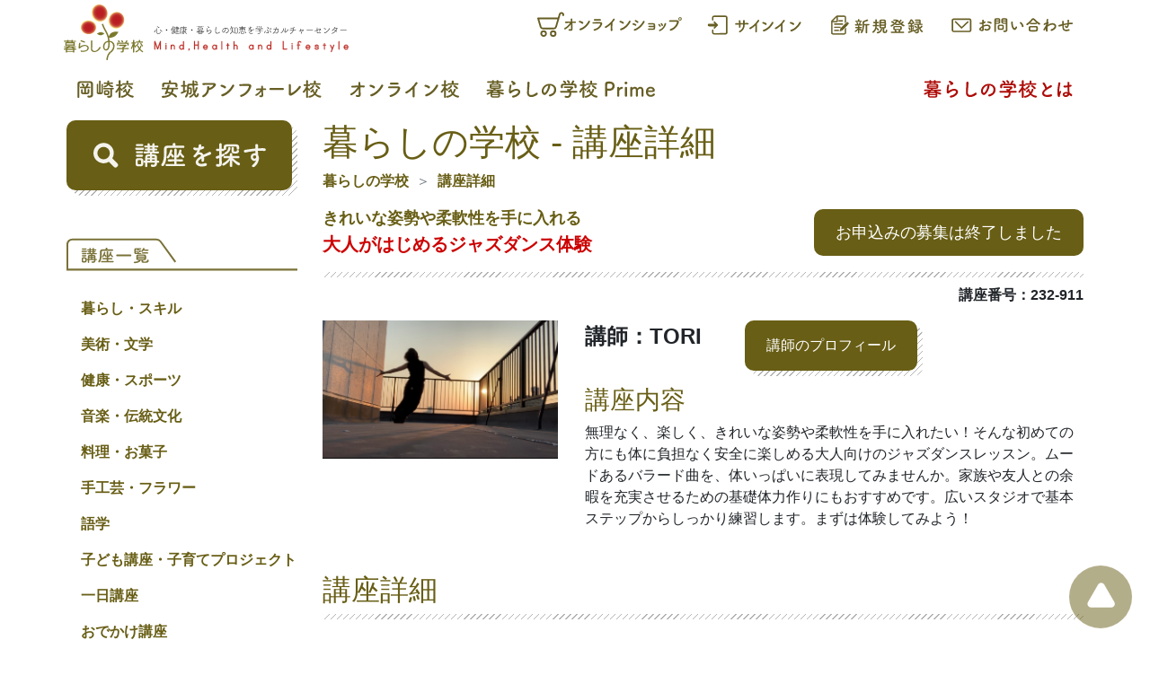

--- FILE ---
content_type: text/html; charset=utf-8
request_url: https://www.kurashinogakkou.org/Lectures/Detail/okazaki/232/0473
body_size: 9680
content:

<!DOCTYPE html>
<html lang="ja">
<head>
    <meta charset="utf-8" />
    <meta name="viewport" content="width=device-width, initial-scale=1.0">
    <title>暮らしの学校 - 講座詳細</title>
    <meta name="description" content="暮らしの学校の講座「大人がはじめるジャズダンス体験」をご案内いたします。無理なく、楽しく、きれいな姿勢や柔軟性を手に入れたい！そんな初めての方にも体に負担なく安全に楽しめる大人向けのジャズダンスレッスン。ムードあるバラード曲を、体いっぱいに表現してみませんか。家族や友人との余暇を充実させるための基礎体力作りにもおすすめです。広いスタジオで基本ステップからしっかり練習します。まずは体験してみよう！">
    <link rel="shortcut icon" href="/favicon.ico">
    <link rel="apple-touch-icon" sizes="152x152" href="/apple-touch-icon-152%c3%97152.png">
    <link rel="stylesheet" type="text/css" href="/Content/styles.min.css">
    
    
</head>
<body>
    <script>(function (i, s, o, g, r, a, m) { i['GoogleAnalyticsObject'] = r; i[r] = i[r] || function () { (i[r].q = i[r].q || []).push(arguments) }, i[r].l = 1 * new Date(); a = s.createElement(o), m = s.getElementsByTagName(o)[0]; a.async = 1; a.src = g; m.parentNode.insertBefore(a, m) })(window, document, 'script', 'https://www.google-analytics.com/analytics.js', 'ga'); ga('create', 'UA-579247-1', 'auto'); ga('send', 'pageview');</script>

    
    <header id="top" class="container-fluid p-0">
        <div class="container d-flex flex-wrap px-0 py-1">
    
    <div class="align-items-end">
        <a href="/"><img src="/images/header/logo.svg" width="320" height="64" class="img-fluid" alt="暮らしの学校　心・健康・暮らしの知恵を学ぶカルチャーセンター" /></a>
    </div>
    <div class="flex-fill">
        
        <div class="d-flex flex-nowrap justify-content-end">
            
            <a href="https://online.egaogroup.jp/" target="_blank" rel="noopener" class="kg-link p-1 p-sm-2">
                <img src="/images/header/menu_onlineshop.svg" class="img-fluid" width="170" height="30" alt="オンラインショップ" />
            </a>
                <a href="/Members/SignIn?ReturnUrl=https://www.kurashinogakkou.org/Lectures/Detail/okazaki/232/0473" class="kg-link p-1 p-sm-2">
                    <img src="/images/header/signin.svg" class="img-fluid" width="120" height="30" alt="サインイン" />
                </a>
                <a href="/Members/Register?ReturnUrl=https://www.kurashinogakkou.org/Lectures/Detail/okazaki/232/0473" class="kg-link p-1 p-sm-2">
                    <img src="/images/header/register.svg" class="img-fluid" width="120" height="30" alt="新規登録" />
                </a>
            
            <a href="/contact/" class="kg-link p-1 p-sm-2">
                <img src="/images/header/inquiry.svg" class="img-fluid" width="150" height="30" alt="お問合わせ・資料請求・申し込み" />
            </a>
        </div>
    </div>
</div>

        <div class="container d-none d-lg-flex flex-wrap px-0 py-1">
    <div>
        <a href="/okazaki" class="kg-link p-1 p-lg-2"><img src="/images/okazaki/schoolname.svg" class="img-fluid" width="80" height="30" alt="岡崎校" /></a>
    </div>
    <div>
        <a href="/anjo" class="kg-link p-1 p-lg-2"><img src="/images/anjo/schoolname.svg" class="img-fluid" width="190" height="30" alt="安城アンフォーレ校" /></a>
    </div>
    <div>
        <a href="/online" class="kg-link p-1 p-lg-2"><img src="/images/online/schoolname.svg" class="img-fluid" width="140" height="30" alt="オンライン校" /></a>
    </div>
    <div>
        <a href="https://prime.kurashinogakkou.org/" class="kg-link p-1 p-lg-2"><img src="/images/header/menu_prime.svg" class="img-fluid" width="200" height="30" alt="暮らしの学校Prime" /></a>
    </div>
    <div class="ml-auto">
        <a href="/aboutus" class="kg-link text-red p-1 p-lg-2"><img src="/images/header/menu_aboutus.svg" class="img-fluid" width="180" height="30" alt="暮らしの学校とは" /></a>
    </div>
</div>
<div class="container d-flex d-lg-none flex-wrap px-0 py-1">
    <div>
        <a href="/okazaki" class="kg-link p-1 p-lg-2"><img src="/images/okazaki/schoolname.svg" class="img-fluid" width="53" height="20" alt="岡崎校" /></a>
    </div>
    <div>
        <a href="/anjo" class="kg-link p-1 p-lg-2"><img src="/images/anjo/schoolname.svg" class="img-fluid" width="127" height="20" alt="安城アンフォーレ校" /></a>
    </div>
    <div>
        <a href="/online" class="kg-link p-1 p-lg-2"><img src="/images/online/schoolname.svg" class="img-fluid" width="95" height="20" alt="オンライン校" /></a>
    </div>
    <div>
        <a href="https://prime.kurashinogakkou.org/" class="kg-link p-1 p-lg-2"><img src="/images/header/menu_prime.svg" class="img-fluid" width="132" height="20" alt="暮らしの学校Prime" /></a>
    </div>
    <div class="ml-auto">
        <a href="/aboutus" class="kg-link text-red p-1 p-lg-2"><img src="/images/header/menu_aboutus.svg" class="img-fluid" width="120" height="20" alt="暮らしの学校とは" /></a>
    </div>
</div>

        
<nav id="nav_menu" class="bg-darkgreen">
    <div class="container">
        <a href="/" class="mr-5"><img src="/images/nav/logo.svg" width="70" height="50" alt="暮らしの学校" /></a>
        <a href="#" class="text-white" data-toggle="modal" data-target="#search_container">講座を探す</a>
        <a href="/Lectures" class="ml-3 text-white">講座カテゴリー</a>
</div>
</nav>
    </header>

    
    <div class="container px-0 py-2">
        <div class="row no-gutters">
            
            <aside class="col-lg-3 pl-1 pr-1 pr-lg-4">
                
<div>
    
    <div class="kg-divider my-5 d-lg-none"></div>

    
    
<a href="#" class="kg-btn bg-darkgreen d-block py-5 py-lg-4 mb-5" data-toggle="modal" data-target="#search_container">
    <img src="/images/sidebar/search.svg" class="img-fluid" width="200" height="30" alt="検索" />
</a>


    
    


<div id="lecture_category" class="d-none d-lg-block pb-5">
    
    <a href="/Lectures">
        <img src="/images/sidebar/category_header.svg" class="img-fluid" width="265" height="50" alt="講座一覧" />
    </a>
    
    <ul class="pl-3 pt-2 font-weight-bold">
                <li class="pt-3">
                    <a href="/Lectures/Category/3" class="kg-link ">暮らし・スキル</a>
                    
                </li>
                <li class="pt-3">
                    <a href="/Lectures/Category/4" class="kg-link ">美術・文学</a>
                    
                </li>
                <li class="pt-3">
                    <a href="/Lectures/Category/5" class="kg-link ">健康・スポーツ</a>
                    
                </li>
                <li class="pt-3">
                    <a href="/Lectures/Category/6" class="kg-link ">音楽・伝統文化</a>
                    
                </li>
                <li class="pt-3">
                    <a href="/Lectures/Category/7" class="kg-link ">料理・お菓子</a>
                    
                </li>
                <li class="pt-3">
                    <a href="/Lectures/Category/8" class="kg-link ">手工芸・フラワー</a>
                    
                </li>
                <li class="pt-3">
                    <a href="/Lectures/Category/9" class="kg-link ">語学</a>
                    
                </li>
                <li class="pt-3">
                    <a href="/Lectures/Category/10" class="kg-link ">子ども講座・子育てプロジェクト</a>
                    
                </li>
                <li class="pt-3">
                    <a href="/Lectures/Category/11" class="kg-link ">一日講座</a>
                    
                </li>
                <li class="pt-3">
                    <a href="/Lectures/Category/16" class="kg-link ">おでかけ講座</a>
                    
                </li>
                <li class="pt-3">
                    <a href="/Lectures/Category/12" class="kg-link ">クライミング</a>
                    
                </li>
                <li class="pt-3">
                    <a href="/Lectures/Category/15" class="kg-link ">資格・キャリアアップ</a>
                    
                </li>
                <li class="pt-3">
                    <a href="/Lectures/Category/18" class="kg-link ">WEB 限定講座</a>
                    
                </li>
                <li class="pt-3">
                    <a href="/Lectures/Category/2" class="kg-link ">プライベートレッスン</a>
                    
                </li>
                <li class="pt-3">
                    <a href="/Lectures/Category/14" class="kg-link ">サブスク</a>
                    
                </li>
                <li class="pt-3">
                    <a href="/Lectures/Category/13" class="kg-link ">体験</a>
                    
                </li>
                <li class="pt-3">
                    <a href="/Lectures/Category/17" class="kg-link ">*</a>
                    
                </li>
    </ul>
</div>

<div id="lecture_category_mobile" class="d-lg-none mb-5">
    <a href="/Lectures" class="kg-btn d-block bg-red p-3"><img src="/images/sidebar/category.svg" class="img-fluid" width="180" height="30" alt="講座カテゴリー" /></a>
</div>


    
    


<div class="d-none d-lg-block mb-5">
    <img src="/images/sidebar/bar.svg" class="img-fluid" width="265" height="20"  alt="Study life最新号はこちら" />
    <a href="https://kurashinogakkoustorage.blob.core.windows.net/images/okazaki/tirasi/tirasi.pdf" class="kg-img-link" target="_blank" rel="noreferrer noopener">
            <img src="/images/okazaki/tirasi/tirasi.jpg" width="300" height="424" class="img-fluid" alt="Study life" />
    </a>
</div>


<div class="d-lg-none mb-5">
    <a href="https://kurashinogakkoustorage.blob.core.windows.net/images/okazaki/tirasi/tirasi.pdf" class="kg-btn d-block fs-20 p-3" target="_blank" rel="noreferrer noopener">Study life最新号はこちら</a>
</div>



    
    <div class="d-none d-lg-block">
    <img src="/images/sidebar/bar.svg" class="img-fluid" width="265" height="20" alt="SNS" />
</div>
<div class="row m-2 m-lg-0">
                <div class="col-6 col-lg-12 mb-3">
                    <a href="https://www.facebook.com/kurashinogakkou/" class="kg-link" target="_blank" rel="noopener"><img src="/images/okazaki/fb.svg" width="265" height="80" class="img-fluid" alt="岡崎校Facebook" loading="lazy" /></a>
                </div>
                <div class="col-6 col-lg-12 mb-3">
                    <a href="https://www.facebook.com/kurashinogakkou.anjou/" class="kg-link" target="_blank" rel="noopener"><img src="/images/anjo/fb.svg" width="265" height="80" class="img-fluid" alt="安城アンフォーレ校Facebook" loading="lazy" /></a>
                </div>

    
                <div class="col-6 col-lg-12 mb-3">
                    <a href="https://www.instagram.com/kurashinogakkou_okazaki/" class="kg-link" target="_blank" rel="noopener"><img src="/images/okazaki/instagram.svg" width="265" height="80" class="img-fluid" alt="岡崎校Instagram" loading="lazy" /></a>
                </div>
                <div class="col-6 col-lg-12 mb-3">
                    <a href="https://www.instagram.com/kurashinogakkou_anjo/" class="kg-link" target="_blank" rel="noopener"><img src="/images/anjo/instagram.svg" width="265" height="80" class="img-fluid" alt="安城アンフォーレ校Instagram" loading="lazy" /></a>
                </div>

    
    <div class="col-6 col-lg-12 mb-3">
        <a href="https://twitter.com/kurashinogakkou" class="kg-link" target="_blank" rel="noopener"><img src="/images/sidebar/twitter.svg" width="265" height="80" class="img-fluid" alt="暮らしの学校男子部Twitter" loading="lazy" /></a>
    </div>

    
    <div class="col-6 col-lg-12 mb-3">
        <a href="https://line.me/R/ti/p/%40906lrqio" class="kg-link" target="_blank" rel="noopener"><img src="/images/sidebar/line.svg" width="265" height="80" class="img-fluid" alt="LINE" loading="lazy" /></a>
    </div>

    
    <div class="col-6 col-lg-12 mb-3">
        <a href="https://climb.kurashinomori.org/" class="kg-link" target="_blank" rel="noopener"><img src="/images/sidebar/gym.svg" width="265" height="80" class="img-fluid" alt="暮らしの杜クライミングGYM" loading="lazy" /></a>
    </div>
</div>


</div>

            </aside>
            <main class="col-lg-9 order-first order-lg-0 px-1">
                


<h1 class="text-darkgreen">暮らしの学校 - 講座詳細</h1>

<nav>
    <ol class="breadcrumb bg-white p-0">
        <li class="breadcrumb-item"><a href="/" class="kg-link font-weight-bold">暮らしの学校</a></li>
                            <li class="breadcrumb-item"><a href="https://www.kurashinogakkou.org/Lectures/Detail/okazaki/232/0473" class="kg-link font-weight-bold">講座詳細</a></li>
    </ol>
</nav>



<div class="d-flex flex-wrap mb-3">
    <div class="flex-fill">
            <div class="text-darkgreen fs-18 font-weight-bold">きれいな姿勢や柔軟性を手に入れる</div>
        <div class="text-red fs-20 font-weight-bold">大人がはじめるジャズダンス体験</div>
    </div>
    <div class="pt-3"><span class='text-white bg-darkgreen rounded-10 fs-18 px-4 py-3'>お申込みの募集は終了しました</span></div>
</div>


<div class="kg-divider mb-2"></div>


<div class="font-weight-bold text-right mb-3">講座番号：232-911</div>


<div class="row mb-5">
    <div class="col-sm-4">
        <img src="https://kurashinogakkoustorage.blob.core.windows.net/images/okazaki/koza/232/2320473.jpg" onerror="this.style.display='none'" class="img-fluid" alt="大人がはじめるジャズダンス体験" />
    </div>
    <div class="col-sm-8">
        <div class="mb-3 d-flex flex-wrap">
            <span class="fs-24 font-weight-bold pr-5">講師：TORI</span>
            <button class="kg-btn" data-toggle="modal" data-target="#koushi_profile">講師のプロフィール</button>
        </div>
        <h3 class="text-darkgreen">講座内容</h3>
        <div>無理なく、楽しく、きれいな姿勢や柔軟性を手に入れたい！そんな初めての方にも体に負担なく安全に楽しめる大人向けのジャズダンスレッスン。ムードあるバラード曲を、体いっぱいに表現してみませんか。家族や友人との余暇を充実させるための基礎体力作りにもおすすめです。広いスタジオで基本ステップからしっかり練習します。まずは体験してみよう！</div>
    </div>
</div>


<h2 class="text-darkgreen">講座詳細</h2>
<div class="kg-divider mb-3"></div>
<div class="mb-5">
    <div class="row py-3 border-bottom-dashed">
        <div class="col-lg-2 text-darkgreen font-weight-bold">開催校</div>
        <div class="col-lg-10">岡崎校</div>
    </div>
        <div class="row py-3 border-bottom-dashed">
            <div class="col-lg-2 text-darkgreen font-weight-bold">回数</div>
            <div class="col-lg-10">1 回</div>
        </div>
            <div class="row py-3 border-bottom-dashed">
            <div class="col-lg-2 text-darkgreen font-weight-bold">開講日</div>
            <div class="col-lg-10">06/21(水)</div>
        </div>
            <div class="row py-3 border-bottom-dashed">
            <div class="col-lg-2 text-darkgreen font-weight-bold">時間</div>
            <div class="col-lg-10">13:30 ～ 14:30</div>
        </div>
            <div class="row py-3 border-bottom-dashed">
            <div class="col-lg-2 text-darkgreen font-weight-bold">受講料</div>
            <div class="col-lg-10">550円 (税込) [1回分]</div>
        </div>
            <div class="row py-3 border-bottom-dashed">
            <div class="col-lg-2 text-darkgreen font-weight-bold">持ち物</div>
            <div class="col-lg-10">動きやすい服装、タオル、水分、あればジャズシューズ（素足ＯＫ）、ヨガマット</div>
        </div>
            <div class="row py-3 border-bottom-dashed">
            <div class="col-lg-2 text-darkgreen font-weight-bold">教材費</div>
            <div class="col-lg-10">なし</div>
        </div>
    </div>


<h2 class="text-darkgreen">講座カリキュラム</h2>
<div class="kg-divider mb-3"></div>
<div class="mb-5">
        <div class="row py-3 border-bottom-dashed">
            <div class="col-lg-2 text-darkgreen font-weight-bold">1回目</div>
            <div class="col-lg-2">06/21(水)</div>
            <div class="col-lg-2">ウェルネススタジオ</div>
            <div class="col-lg-6">
                <div></div>
            </div>
        </div>
</div>

<div class="mb-5 py-5">
    <span class='text-white bg-darkgreen rounded-10 fs-18 px-4 py-3'>お申込みの募集は終了しました</span>
    <a href="javascript:history.back();" class="kg-btn bg-black fs-18">戻る</a>
</div>


    <h2 class="text-darkgreen">この講座チェックした人はこんな講座もチェックしています</h2>
    <div class="kg-divider mb-3"></div>
    <div class="row">
            <div class="col-sm-3 p-1">
                <a href="/Lectures/Detail/okazaki/254/0467" class="kg-link kg-img-link">
                    <img src="https://kurashinogakkoustorage.blob.core.windows.net/images/okazaki/koza/254/2540467S.jpg" class="img-fluid" onerror="this.style.display='none'" alt="あなたもラジドラ声優（高校生以上）体験" loading="lazy" />
                    <p>あなたもラジドラ声優（高校生以上）体験</p>
                </a>
            </div>
            <div class="col-sm-3 p-1">
                <a href="/Lectures/Detail/okazaki/254/0427" class="kg-link kg-img-link">
                    <img src="https://kurashinogakkoustorage.blob.core.windows.net/images/okazaki/koza/254/2540427S.jpg" class="img-fluid" onerror="this.style.display='none'" alt="イノチグラス　目と色の不思議な関係" loading="lazy" />
                    <p>イノチグラス　目と色の不思議な関係</p>
                </a>
            </div>
    </div>
    <div id="koushi_profile" class="modal fade" tabindex="-1" role="dialog">
        <div class="modal-dialog" role="document">
            <div class="modal-content">
                <div class="modal-header">
                    <h5 class="modal-title text-darkgreen font-weight-bold">講師のプロフィール</h5>
                    <button type="button" class="close" data-dismiss="modal" aria-label="Close">
                        <span aria-hidden="true">&times;</span>
                    </button>
                </div>
                <div class="modal-body">
                            <div class="d-flex">
                                <div class="w-25 pr-3">
                                    <img src="https://kurashinogakkoustorage.blob.core.windows.net/images/common/kosi/01020.jpg" class="img-fluid" alt="講師" onerror="this.style.display='none'" />
                                </div>
                                <div class="w-75 flex-fill">
                                    
                                        <div class="mb-3">
                                            <div class="text-darkgreen font-weight-bold">講師</div>
                                            <div class="">TORI</div>
                                        </div>

                                    
                                        <div class="mb-3">
                                            <div class="text-darkgreen font-weight-bold">プロフィール</div>
                                            <div>エアロビクス・ヨガインストラクター。大人になってから習い始めたダンスからバレエ、ヨガを学びました。最近では絵を描いたり色々な興味が止まりません。学ぶって楽しいですね。</div>
                                        </div>
                                                                            <div class="mb-3">
                                            <div class="text-darkgreen font-weight-bold">リンク</div>
                                            <a href="https://www.instagram.com/KatsumiToriyama" class="kg-link text-red" target="_blank" rel="noreferrer nopener">https://www.instagram.com/KatsumiToriyama</a>
                                        </div>
                                </div>
                            </div>

                </div>
            </div>
        </div>
    </div>

            </main>
        </div>
    </div>

    
    <footer class="container-fluid p-0">
    <div class="d-flex justify-content-center flex-wrap mb-3">
        <a href="/transaction" class="kg-link">特定商取引法に基づく表示</a>
        <span class="text-darkgreen px-3">｜</span>
        <a href="/privacypolicy" class="kg-link">プライバシーポリシー</a>
        <span class="text-darkgreen px-3">｜</span>
        <a href="http://www.hattori.org/koukoku/" class="kg-link" target="_blank" rel="noreferrer noopener">服部公益財団について</a>
        <span class="text-darkgreen px-3">｜</span>
        <a href="/sitemaps" class="kg-link">サイトマップ</a>
    </div>
    <div class="text-center text-darkgreen mb-2">© 2016 暮らしの学校</div>
</footer>


    
    

<a id="toTop" href="#top" class="bg-darkgreen"><img src="/images/footer/totop.svg" width="50" height="50" alt="トップに戻る"></a>

    
    
<!-- search -->
<div id="search_container" class="modal fade" tabindex="-1" role="dialog">
    <div class="modal-dialog" role="document">
        <div class="modal-content">
            <div class="modal-header">
                <h5 class="modal-title text-darkgreen font-weight-bold">講座を探す</h5>
                <button type="button" class="close" data-dismiss="modal" aria-label="Close">
                    <span aria-hidden="true">&times;</span>
                </button>
            </div>
            <div class="modal-body">
                <form action="/Lectures/Search" method="post" name="searchForm">
                    <input name="__RequestVerificationToken" type="hidden" value="IOWkAMufbYxNsEh0LSo1Xk85rHhXWQbNb1Tr0fcGaneOCAnz3TLEVxeO1RtO4r_u20R7xn2DMlWXjMA7ID80JLw_HmAHtcAxrXn_C9TbbFE1" />
                    
                    <div class="form-group">
                        <label for="search_school" class="text-darkgreen font-weight-bold">学校を選ぶ</label>
                        <select id="search_school" name="search_school" class="form-control">
                            <option value="">選択してください</option>
                                    <option value="okazaki" >岡崎校</option>
                                    <option value="anjo" >安城アンフォーレ校</option>
                                    <option value="online" >オンライン</option>

                        </select>
                        <input type="hidden" id="search_school_default" name="search_school_default" value="" />
                    </div>
                    
                    <div class="form-group">
                        <label for="search_kicode" class="text-darkgreen font-weight-bold">期を選ぶ</label>
                        <select id="search_kicode" name="search_kicode" class="form-control">
                            <option value="">選択してください</option>
                                    <option value="254" selected>2026年1月期</option>
                                    <option value="253" >2025年10月期</option>
                                    <option value="26" >26</option>
                                    <option value="25" >25</option>

                        </select>
                        <input type="hidden" id="search_kicode_default" value="254" />
                    </div>
                    
                    <div class="form-group">
                        <label for="search_daicode" class="text-darkgreen font-weight-bold">分野で探す</label>
                        <select id="search_daicode" name="search_daicode" class="form-control">
                            <option value="">選択してください</option>
                                <option value="3" >暮らし・スキル</option>
                                <option value="4" >美術・文学</option>
                                <option value="5" >健康・スポーツ</option>
                                <option value="6" >音楽・伝統文化</option>
                                <option value="7" >料理・お菓子</option>
                                <option value="8" >手工芸・フラワー</option>
                                <option value="9" >語学</option>
                                <option value="10" >子ども講座・子育てプロジェクト</option>
                                <option value="11" >一日講座</option>
                                <option value="16" >おでかけ講座</option>
                                <option value="12" >クライミング</option>
                                <option value="15" >資格・キャリアアップ</option>
                                <option value="18" >WEB 限定講座</option>
                                <option value="2" >プライベートレッスン</option>
                                <option value="14" >サブスク</option>
                                <option value="13" >体験</option>
                                <option value="17" >*</option>
                        </select>
                    </div>
                    
                    <div class="form-group">
                        <label for="search_kozaType" class="text-darkgreen font-weight-bold">講座のタイプ</label>
                        <select id="search_kozaType" name="search_kozaType" class="form-control">
                            <option value="">選択してください</option>
                                <option value="1" >一日講座</option>
                                <option value="2" >３ヶ月</option>
                                <option value="3" >６ヶ月</option>
                                <option value="5" >特別講座</option>
                                <option value="19" >短期集中完結講座</option>
                                <option value="21" >オンライン定期講座</option>
                                <option value="18" >オンライン講座</option>
                                <option value="20" >子育てプロジェクト</option>
                        </select>
                    </div>
                    
                    <div class="form-group">
                        <label for="search_ki" class="text-darkgreen font-weight-bold">講座番号</label>
                        <div class="form-row">
                            <div class="col-auto">
                                <select id="search_ki" name="search_ki" class="form-control">
                                    <option value="">選択してください</option>
                                        <option value="254" >254</option>
                                        <option value="253" >253</option>
                                        <option value="26" >26</option>
                                        <option value="25" >25</option>
                                </select>
                            </div>
                            <div class="col-auto">
                                <input id="search_no" name="search_no" type="text" class="form-control" />
                            </div>
                        </div>
                    </div>
                    
                    <div class="form-group">
                        <label for="search_zikan" class="text-darkgreen font-weight-bold">時間帯</label>
                        <div class="form-row">
                            <div class="col-auto">
                                <select id="search_zikan" name="search_zikan" class="form-control">
                                    <option value="">選択してください</option>
                                        <option value="06:00" >06:00</option>
                                        <option value="06:30" >06:30</option>
                                        <option value="07:00" >07:00</option>
                                        <option value="07:30" >07:30</option>
                                        <option value="08:00" >08:00</option>
                                        <option value="08:30" >08:30</option>
                                        <option value="09:00" >09:00</option>
                                        <option value="09:30" >09:30</option>
                                        <option value="10:00" >10:00</option>
                                        <option value="10:30" >10:30</option>
                                        <option value="11:00" >11:00</option>
                                        <option value="11:30" >11:30</option>
                                        <option value="12:00" >12:00</option>
                                        <option value="12:30" >12:30</option>
                                        <option value="13:00" >13:00</option>
                                        <option value="13:30" >13:30</option>
                                        <option value="14:00" >14:00</option>
                                        <option value="14:30" >14:30</option>
                                        <option value="15:00" >15:00</option>
                                        <option value="15:30" >15:30</option>
                                        <option value="16:00" >16:00</option>
                                        <option value="16:30" >16:30</option>
                                        <option value="17:00" >17:00</option>
                                        <option value="17:30" >17:30</option>
                                        <option value="18:00" >18:00</option>
                                        <option value="18:30" >18:30</option>
                                        <option value="19:00" >19:00</option>
                                        <option value="19:30" >19:30</option>
                                        <option value="20:00" >20:00</option>
                                        <option value="20:30" >20:30</option>
                                        <option value="21:00" >21:00</option>
                                </select>
                            </div>
                            <div class="col-auto">
                                <p>～</p>
                            </div>
                            <div class="col-auto">
                                <select id="search_zikan2" name="search_zikan2" class="form-control">
                                    <option value="">選択してください</option>
                                        <option value="06:00" >06:00</option>
                                        <option value="06:30" >06:30</option>
                                        <option value="07:00" >07:00</option>
                                        <option value="07:30" >07:30</option>
                                        <option value="08:00" >08:00</option>
                                        <option value="08:30" >08:30</option>
                                        <option value="09:00" >09:00</option>
                                        <option value="09:30" >09:30</option>
                                        <option value="10:00" >10:00</option>
                                        <option value="10:30" >10:30</option>
                                        <option value="11:00" >11:00</option>
                                        <option value="11:30" >11:30</option>
                                        <option value="12:00" >12:00</option>
                                        <option value="12:30" >12:30</option>
                                        <option value="13:00" >13:00</option>
                                        <option value="13:30" >13:30</option>
                                        <option value="14:00" >14:00</option>
                                        <option value="14:30" >14:30</option>
                                        <option value="15:00" >15:00</option>
                                        <option value="15:30" >15:30</option>
                                        <option value="16:00" >16:00</option>
                                        <option value="16:30" >16:30</option>
                                        <option value="17:00" >17:00</option>
                                        <option value="17:30" >17:30</option>
                                        <option value="18:00" >18:00</option>
                                        <option value="18:30" >18:30</option>
                                        <option value="19:00" >19:00</option>
                                        <option value="19:30" >19:30</option>
                                        <option value="20:00" >20:00</option>
                                        <option value="20:30" >20:30</option>
                                        <option value="21:00" >21:00</option>
                                </select>
                            </div>
                        </div>
                    </div>
                    
                    <div class="form-group">
                        <label for="search_youbi" class="text-darkgreen font-weight-bold">曜日</label>
                        <select id="search_youbi" name="search_youbi" class="form-control">
                            <option value="">選択してください</option>
                                <option value="月曜日" >月曜日</option>
                                <option value="火曜日" >火曜日</option>
                                <option value="水曜日" >水曜日</option>
                                <option value="木曜日" >木曜日</option>
                                <option value="金曜日" >金曜日</option>
                                <option value="土曜日" >土曜日</option>
                                <option value="日曜日" >日曜日</option>
                        </select>
                    </div>
                    
                    <div class="form-group">
                        <label for="search_keyword" class="text-darkgreen font-weight-bold">キーワード</label>
                        <input id="search_keyword" name="search_keyword" class="form-control" type="text">
                    </div>
                </form>
            </div>
            <div class="modal-footer">
                <div class="row my-3">
                    <a href="javascript:document.searchForm.submit();" class="kg-btn bg-darkgreen fs-18 px-4 py-3"><img src="/images/nav/search.svg" width="24" height="24" alt="検索"/>検索</a>
                    <a href="javascript:return false;" id="button_search_reset" class="kg-btn bg-black fs-18 ml-2 px-4 py-3">リセット</a>
                </div>
            </div>
        </div>
    </div>
</div>

    
    <script defer src="https://cdnjs.cloudflare.com/ajax/libs/jquery/3.6.0/jquery.min.js" integrity="sha512-894YE6QWD5I59HgZOGReFYm4dnWc1Qt5NtvYSaNcOP+u1T9qYdvdihz0PPSiiqn/+/3e7Jo4EaG7TubfWGUrMQ==" crossorigin="anonymous" referrerpolicy="no-referrer"></script>
    <script defer src="https://cdnjs.cloudflare.com/ajax/libs/bootstrap/4.6.1/js/bootstrap.bundle.min.js" integrity="sha512-mULnawDVcCnsk9a4aG1QLZZ6rcce/jSzEGqUkeOLy0b6q0+T6syHrxlsAGH7ZVoqC93Pd0lBqd6WguPWih7VHA==" crossorigin="anonymous" referrerpolicy="no-referrer"></script>
    <script defer src="/Scripts/kg.min.js"></script>
    
    <script defer src="https://cdnjs.cloudflare.com/ajax/libs/jquery.blockUI/2.70/jquery.blockUI.min.js" integrity="sha512-eYSzo+20ajZMRsjxB6L7eyqo5kuXuS2+wEbbOkpaur+sA2shQameiJiWEzCIDwJqaB0a4a6tCuEvCOBHUg3Skg==" crossorigin="anonymous" referrerpolicy="no-referrer"></script>
    <script defer src="/Scripts/kg-block-ui.js"></script>

</body>
</html>



--- FILE ---
content_type: image/svg+xml
request_url: https://www.kurashinogakkou.org/images/okazaki/instagram.svg
body_size: 11639
content:
<svg version="1.2" baseProfile="tiny" xmlns="http://www.w3.org/2000/svg" width="265" height="80" xml:space="preserve"><path fill="#7A7238" d="M15.604 54.643h14.291a6.237 6.237 0 0 0 6.228-6.231v-14.86c0-3.437-2.795-6.232-6.228-6.232H15.604a6.238 6.238 0 0 0-6.231 6.232v14.86a6.238 6.238 0 0 0 6.231 6.231M31.809 29.95a1.973 1.973 0 1 1-.002 3.942 1.973 1.973 0 0 1 .002-3.942m-9.061 2.229c4.856 0 8.804 3.948 8.804 8.801 0 4.855-3.948 8.803-8.804 8.803-4.853 0-8.8-3.947-8.8-8.803 0-4.853 3.947-8.801 8.8-8.801"/><path fill="#7A7238" d="M22.748 47.039a6.068 6.068 0 0 0 6.06-6.06c0-3.34-2.72-6.056-6.06-6.056a6.062 6.062 0 0 0-6.057 6.056 6.065 6.065 0 0 0 6.057 6.06"/><path fill="#7A7238" d="M35.838 18.231H9.661A9.66 9.66 0 0 0 0 27.892V54.07a9.658 9.658 0 0 0 9.661 9.66h26.177c5.337 0 9.662-4.323 9.662-9.66V27.892c0-5.336-4.325-9.661-9.662-9.661M5.943 33.551a9.66 9.66 0 0 1 9.661-9.661h14.291c5.333 0 9.658 4.325 9.658 9.661v14.86c0 5.337-4.325 9.661-9.658 9.661H15.604a9.66 9.66 0 0 1-9.661-9.661v-14.86zM82.719 31.557c0 .771-.66 1.166-1.32 1.166s-1.32-.395-1.32-1.166v-.021c.044-2.641.11-5.589.11-8.428 0-2.09-.044-4.093-.11-5.875-.044-.924.946-1.166 1.342-1.166.638 0 1.298.352 1.298 1.078v.044a255.39 255.39 0 0 0-.066 6.029c0 2.75.022 5.61.066 8.318v.021zM93.566 31.667c.021-.902.043-2.574.043-3.917 0-.88-.021-1.628-.043-1.98-.088-1.365-.858-1.915-1.782-1.915-1.343 0-2.948 1.189-3.015 2.663-.022.396-.022.902-.022 1.518 0 .902.022 2.069.067 3.631.021.462-.243 1.122-1.123 1.122-.594 0-1.167-.374-1.167-1.078v-.044c.066-2.091.088-3.543.088-4.841 0-1.32-.022-2.465-.066-3.938v-.044c0-.66.639-.99 1.188-.99.551 0 1.123.33 1.123 1.034 0 .088-.021.154-.021.219v.067c0 .021 0 .044.021.044s.065-.044.109-.088c.814-.881 1.981-1.32 3.125-1.32 1.848 0 3.631 1.21 3.719 3.673.022.793.066 2.751.066 4.379 0 .683 0 1.299-.021 1.761-.022.792-.573 1.166-1.146 1.166-.571 0-1.144-.396-1.144-1.101v-.021zM101.859 32.899c-2.686 0-3.807-1.519-3.807-2.245 0-.594.55-1.056 1.121-1.056.31 0 .64.132.882.462.307.397.88.771 1.782.771 1.166 0 1.627-.617 1.627-1.123 0-.705-.483-1.122-3.058-2.288-1.364-.594-1.981-1.672-1.981-2.75 0-1.497 1.232-2.949 3.346-2.949 2.023 0 3.389.99 3.389 1.848 0 .595-.507 1.101-1.101 1.101-.286 0-.616-.132-.902-.441-.22-.22-.616-.528-1.386-.528-.748 0-1.166.419-1.166.902 0 .33.221.727.727.969.571.286 1.562.725 2.222 1.078 1.518.813 2.157 1.936 2.157 3.014-.001 1.716-1.652 3.235-3.852 3.235M111.539 24.009c-.33 0-.33.11-.33.242 0 .814-.066 2.685-.066 4.137 0 1.716.066 2.42 1.299 2.42.154 0 .33-.023.506-.044.066 0 .111-.023.176-.023.594 0 .946.485.946.969 0 .792-.726 1.166-1.87 1.166-3.256 0-3.256-2.883-3.256-3.784 0-1.276.044-3.477.044-4.445v-.33c0-.287-.132-.308-.353-.308h-.66c-.639 0-.99-.528-.99-1.057 0-.505.33-1.011.99-1.011h.639c.352 0 .374-.067.374-.374 0 0 .022-.441.022-.947 0-.263 0-.528-.022-.77v-.066c0-.66.528-.99 1.101-.99 1.166 0 1.166 1.056 1.166 1.342 0 .595-.045 1.431-.045 1.431 0 .351.088.374.309.374h1.474c.66 0 .968.506.968 1.034 0 .506-.308 1.034-.968 1.034h-1.454zM123.837 32.327c-.197-.154-.396-.396-.595-.726-.021-.044-.065-.066-.088-.066-.044 0-.088.022-.132.066-.748.858-2.134 1.32-3.432 1.32-2.422 0-3.852-1.76-3.852-3.454 0-1.122.66-2.245 2.135-2.751 1.519-.528 3.41-.946 3.763-.968.22-.022.396-.286.396-.748 0-.264-.065-1.386-1.562-1.386-.99 0-1.738.461-2.157.924-.24.287-.549.396-.813.396-.573 0-1.058-.44-1.058-1.012 0-1.056 1.938-2.222 4.159-2.222 2.42 0 3.741 1.188 3.741 3.718 0 .286-.023.55-.045.859-.044.33-.11 1.166-.11 1.826 0 .197 0 .374.022.506.198 1.759 1.013 1.826 1.188 1.958.243.175.354.462.354.77 0 .616-.484 1.321-1.123 1.321-.24 0-.526-.112-.791-.331m-2.024-4.731c-3.718.463-3.938 1.387-3.938 1.915 0 .682.595 1.364 1.717 1.364 1.781 0 2.552-.902 2.552-2.465 0-.33-.044-.814-.308-.814h-.023zM129.776 30.346c0 .396.266.485 3.587.485 3.301 0 4.775 1.605 4.775 3.41 0 2.948-2.883 4.181-5.832 4.181-3.983 0-5.391-2.025-5.391-3.455 0-1.21.88-2.024 1.937-2.464.065-.023.109-.067.109-.088 0-.044-.044-.088-.198-.132-.858-.265-1.21-.99-1.21-1.563 0-.814.396-1.496 1.255-1.958.153-.087.285-.132.285-.198s-.066-.132-.241-.264c-.858-.66-1.321-1.804-1.321-2.728 0-2.553 2.2-3.851 4.357-3.851h.044c.836 0 1.694.176 2.442.528.154.088.287.11.375.11.131 0 .24-.044.352-.11.637-.33 1.012-.462 1.475-.462.637 0 1.563.066 1.563 1.144 0 .506-.309 1.012-.926 1.012-.088 0-.152 0-.24-.021-.111-.023-.221-.023-.287-.023-.242 0-.33.067-.461.132-.045.021-.09.021-.09.11 0 .023 0 .067.021.132.154.418.199.639.199 1.299 0 2.112-1.453 3.586-4.159 3.696-.923.022-2.42.199-2.42 1.078m2.554 2.355c-2.905 0-3.214 1.782-3.214 2.046 0 .198.067 1.717 3.235 1.717.616 0 3.477-.089 3.477-2.091 0-1.672-1.826-1.672-3.498-1.672m-.33-9.088c-1.298 0-2.312.814-2.312 1.937 0 .572.266 1.892 2.224 1.892 1.297 0 2.397-.639 2.397-1.914 0-.99-.661-1.915-2.309-1.915M140.336 31.711v-.044c.066-2.091.088-3.543.088-4.841 0-1.32-.021-2.465-.066-3.938v-.044c0-.66.639-.99 1.189-.99.549 0 1.123.33 1.123 1.034 0 .088-.023.154-.023.219v.088c0 .044 0 .067.023.067 0 0 .043-.023.086-.088.881-.969 2.068-1.343 2.816-1.343.684 0 1.078.506 1.078 1.057 0 .55-.395 1.122-1.254 1.21-1.297.132-2.75 1.21-2.814 2.596-.023.396-.023.858-.023 1.453 0 .857.023 1.958.066 3.521.021.462-.242 1.122-1.123 1.122-.594-.001-1.166-.375-1.166-1.079M156.199 32.327c-.197-.154-.396-.396-.596-.726-.021-.044-.064-.066-.088-.066-.043 0-.088.022-.131.066-.748.858-2.135 1.32-3.432 1.32-2.422 0-3.852-1.76-3.852-3.454 0-1.122.66-2.245 2.135-2.751 1.518-.528 3.41-.946 3.762-.968.221-.022.396-.286.396-.748 0-.264-.066-1.386-1.563-1.386-.99 0-1.738.461-2.156.924a1.062 1.062 0 0 1-.813.396c-.574 0-1.059-.44-1.059-1.012 0-1.056 1.938-2.222 4.16-2.222 2.42 0 3.74 1.188 3.74 3.718 0 .286-.023.55-.045.859-.043.33-.109 1.166-.109 1.826 0 .197 0 .374.021.506.199 1.759 1.014 1.826 1.188 1.958.244.175.354.462.354.77 0 .616-.484 1.321-1.123 1.321-.238 0-.525-.112-.789-.331m-2.025-4.731c-3.717.463-3.938 1.387-3.938 1.915 0 .682.594 1.364 1.717 1.364 1.781 0 2.551-.902 2.551-2.465 0-.33-.043-.814-.307-.814h-.023zM172.744 31.667c.021-.858.021-2.442.021-3.785 0-.99 0-1.848-.021-2.222-.066-1.299-.748-1.826-1.541-1.826-1.166 0-2.553 1.122-2.617 2.618-.023.352-.023.77-.023 1.277 0 .946.023 2.221.066 3.938v.044c0 .726-.551 1.122-1.1 1.122-.529 0-1.057-.374-1.057-1.145v-.021c.021-.858.021-2.442.021-3.785 0-.99 0-1.848-.021-2.222-.088-1.32-.77-1.848-1.541-1.848-1.143 0-2.508 1.122-2.574 2.64-.021.352-.021.77-.021 1.277 0 .946.021 2.221.066 3.938.021.902-.596 1.187-1.078 1.187-.551 0-1.123-.395-1.123-1.166v-.043c.066-2.355.088-3.895.088-5.325 0-1.1-.021-2.156-.043-3.432v-.044c0-.727.594-1.057 1.1-1.057s1.102.353 1.102 1.101c0 .065.021.109.021.109.021 0 .066-.044.086-.065a3.525 3.525 0 0 1 2.643-1.189c1.209 0 2.398.66 2.969 2.002.859-1.342 2.113-1.979 3.324-1.979 1.736 0 3.344 1.32 3.41 3.717.021.771.043 2.663.043 4.27 0 .726 0 1.386-.021 1.87-.021.836-.551 1.231-1.1 1.231-.529 0-1.078-.417-1.078-1.166v-.021zM97.039 62.768v.041c0 1.239-.861 2.793-3.695 2.793-1.218 0-2.33-.063-2.33-1.196 0-.504.314-.987.86-.987.063 0 .126 0 .188.021.463.084.925.146 1.345.146.86 0 1.511-.273 1.511-1.217 0-9.154-.042-10.625-.063-10.961-.043-1.196-.463-1.428-1.49-1.448-1.533-.021-3.107-.042-4.661-.042s-3.087.021-4.515.042c-1.196.021-1.532.378-1.553 1.448a325.252 325.252 0 0 0-.084 8.084c0 1.806 0 3.633.021 5.48v.021c0 .608-.504.903-1.008.903-.525 0-1.05-.315-1.05-.903v-.021c.042-4.703.042-9.806.126-14.488.021-1.344 1.05-2.268 2.625-2.288a260.96 260.96 0 0 1 5.857-.063c1.764 0 3.528.021 5.229.063 1.281.021 2.52.944 2.562 2.456.084 3.191.042 6.781.084 9.154l.041 2.962zm-7.413-7.181v4.767c1.365 0 1.639-.189 1.68-.735.021-.524.021-1.722.021-2.204 0-.568.462-.861.902-.861.463 0 .925.293.945.861 0 .252.021.629.021 1.028 0 2.016-.042 3.38-2.163 3.464-.798.021-1.638.043-2.456.043-3.108 0-4.242-.021-4.305-1.953v-2.625c.021-.525.483-.797.924-.797s.882.252.882.775V58.904c0 1.406 0 1.428 1.681 1.428v-4.745h-3.739c-.608 0-.902-.399-.902-.819 0-.398.294-.797.881-.797h.021l4.683.041h.419a.74.74 0 0 1 .084-.188c.336-.672.883-1.765 1.303-2.897.146-.378.482-.546.818-.546.546 0 1.135.399 1.135.923 0 .252-.085.42-1.387 2.688l2.289-.021h.021c.566 0 .86.398.86.797s-.294.819-.882.819h-3.736zm-3.421-2.268c-.336-.735-.987-1.345-1.176-1.597a.676.676 0 0 1-.147-.42c0-.439.525-.775 1.029-.775.756 0 2.079 1.615 2.079 2.268 0 .588-.546 1.049-1.05 1.049-.294 0-.567-.147-.735-.525M103.405 48.406c0-.609.44-.902.86-.902.44 0 .881.293.881.902l-.021 11.883c.084 0 .168-.02.273-.02.462-.043.608-.316.608-.693.021-.861.021-1.638.021-7.916 0-.525.378-.797.756-.797s.756.271.756.797c0 1.008.021 2.268.021 3.549 0 1.785-.021 3.611-.043 4.809-.041 1.973-1.532 2.016-3.254 2.016-2.1 0-3.233-.105-3.254-1.996 0-1.091-.021-2.623-.021-4.178 0-1.553.021-3.107.021-4.22.021-.546.42-.841.84-.841.377 0 .756.273.756.82v.021c-.021 1.008-.021 2.499-.021 3.989s0 2.981.021 3.947c0 .441.126.65.566.693.084 0 .189.02.273.02l-.039-11.883zm12.051 8.461h-6.696c-.609 0-.883-.398-.883-.797 0-.42.315-.861.883-.861h9.615c.567 0 .861.42.861.818 0 .42-.294.84-.861.84h-1.05l.042 3.443.063 2.73v.084c0 1.133-.797 2.623-3.17 2.623-.944 0-2.162-.063-2.162-1.133 0-.504.336-.986.881-.986.063 0 .147 0 .211.021.398.084.798.147 1.134.147.672 0 1.175-.252 1.175-1.135l-.043-5.794zm2.016-5.711-3.17-.063c.713.818 1.763 1.449 3.484 1.826.462.105.672.483.672.861 0 .462-.336.945-.945.945-.588 0-2.582-.547-4.156-2.499-1.387 2.204-4.137 2.54-4.346 2.54-.547 0-.84-.42-.84-.84 0-.377.23-.734.713-.84 1.89-.377 2.793-1.092 3.17-1.994l-2.75.063h-.021c-.588 0-.882-.42-.882-.84s.314-.84.902-.84l3.002.021c0-.379-.021-.756-.063-1.176v-.105c0-.566.462-.881.945-.881.945 0 1.05.713 1.05 1.469 0 .252-.021.463-.042.693l3.275-.021c.588 0 .881.42.881.84s-.293.84-.86.84h-.019zm-6.11 11.738c-2.414 0-2.687-.231-2.687-2.624 0-1.176.021-2.373 1.447-2.436.336-.021.756-.021 1.176-.021.567 0 1.135 0 1.555.021.84.041 1.449.504 1.49 1.448.021.399.021.882.021 1.343.001 2.227-.818 2.269-3.002 2.269m1.386-3.128c-.042-.525-.294-.567-1.218-.567-1.261 0-1.281.063-1.281 1.112 0 1.07 0 1.07 1.261 1.07.881 0 1.238 0 1.238-.566v-1.049zM126.357 64.951c0 .588-.525.881-1.029.881-.524 0-1.028-.293-1.028-.881v-.021l.084-7.579a19.446 19.446 0 0 1-1.784 2.646c-.252.314-.566.441-.861.441-.525 0-1.008-.441-1.008-.945 0-.252.105-.504.336-.734 1.071-1.092 2.457-3.066 3.317-5.02v-.482l-1.91.043h-.021c-.588 0-.882-.463-.882-.924 0-.463.294-.924.903-.924h1.889l-.063-3.465v-.021c0-.608.524-.902 1.05-.902.504 0 1.008.294 1.008.902v.021s-.042 1.596-.063 3.465h1.218c.608 0 .924.461.924.924 0 .461-.294.924-.882.924h-.042l-1.239-.021c0 .756-.021 1.49-.021 2.1a.56.56 0 0 1 .252.063c.482.23 2.1 1.219 2.1 1.995 0 .483-.441.924-.903.924-.21 0-.42-.104-.608-.336a11.673 11.673 0 0 0-.84-.987c.021 3.275.104 7.895.104 7.895v.018zm1.407.713c-.651 0-1.05-.523-1.05-1.027 0-.379.23-.756.776-.84 2.078-.357 3.716-1.197 4.935-2.457a10.176 10.176 0 0 1-1.219-2.541c-.672 1.051-1.05 1.365-1.47 1.365-.504 0-.965-.441-.965-.924 0-.252.126-.525.461-.756.777-.525 1.365-1.26 1.638-1.826.126-.273.42-.399.715-.399.398 0 .776.231.776.651 0 .063 0 .125-.021.188 0 .021.021.063.021.104.231 1.029.609 1.975 1.134 2.793a10.744 10.744 0 0 0 1.344-3.17.882.882 0 0 1 .881-.673c.504 0 1.008.337 1.008.861 0 .063-.377 2.183-2.037 4.409 1.219 1.134 2.814 1.91 4.746 2.121.566.063.818.461.818.881 0 .547-.398 1.135-1.07 1.135-.504 0-3.402-.525-5.627-2.835-2.624 2.585-5.647 2.94-5.794 2.94m1.239-13.625c-.631 0-.967-.441-.967-.903 0-.44.336-.882.967-.882l3.526.021-.021-1.932c0-.609.524-.903 1.049-.903s1.049.294 1.049.903l-.02 1.932 4.137-.021c.672 0 1.008.462 1.008.902 0 .441-.336.883-1.008.883h-9.72zm.084 4.828a.949.949 0 0 1-.945-.924c0-.293.146-.609.525-.797 1.091-.568 1.847-1.281 2.477-2.373.168-.273.399-.398.651-.398.482 0 1.008.461 1.008.986 0 .862-2.751 3.506-3.716 3.506m8.167-.692c-.715-.882-1.617-1.638-2.582-2.226-.293-.168-.42-.421-.42-.65 0-.441.42-.861.924-.861.607 0 3.885 1.953 3.885 3.107 0 .566-.504 1.029-1.029 1.029-.274 0-.548-.105-.778-.399"/></svg>

--- FILE ---
content_type: image/svg+xml
request_url: https://www.kurashinogakkou.org/images/anjo/schoolname.svg
body_size: 6957
content:
<svg xmlns="http://www.w3.org/2000/svg" width="190" height="30" xml:space="preserve"><path fill="#675E24" d="M19.334 15.614c-.198 1.519-.638 2.882-1.254 4.026 2.156.947 4.928 2.729 4.928 3.785 0 .615-.572 1.166-1.21 1.166-.286 0-.572-.11-.836-.375-1.166-1.209-2.464-2.199-3.982-2.97-2.707 3.124-7.349 3.675-9.704 3.675-.814 0-1.232-.551-1.232-1.101 0-.483.374-.968 1.144-.968 3.3 0 6.029-.682 7.789-2.443a17.343 17.343 0 0 0-2.97-.704c-.352.859-.616 1.452-1.541 1.452-.549 0-1.034-.307-1.034-.836 0-.152.044-.308.133-.505a32.126 32.126 0 0 0 1.76-4.203H6.858c-.638 0-.946-.462-.946-.946 0-.462.308-.925.946-.925h5.061c.242-.836.462-1.671.638-2.508.132-.572.616-.814 1.1-.814.55 0 1.1.33 1.1.902 0 .132-.308 1.386-.616 2.42h9.087c.638 0 .968.463.968.925 0 .484-.33.946-.968.946h-3.894zM16.21 7.957c1.628 0 3.278.022 4.928.044 1.188.022 2.42.99 2.465 2.288.022.33.022.704.022 1.057 0 .813-.044 1.693-1.211 1.693-.55 0-1.1-.308-1.1-.946v-.043c0-1.915-.044-2.201-1.342-2.223a457.404 457.404 0 0 0-5.545-.044c-1.54 0-3.058.022-4.379.044-1.187.023-1.342.374-1.408 1.189v1.057c0 .637-.55.989-1.1.989s-1.078-.33-1.1-1.034c0-.286-.022-.572-.022-.858 0-.308.022-.638.022-.99.044-1.078.836-2.156 2.53-2.178 1.651-.022 3.301-.044 4.973-.044V6.351c0-.66.572-.989 1.144-.989.55 0 1.123.329 1.123.989v1.606zm-2.641 7.657c-.264.814-.594 1.628-.902 2.442 1.144.154 2.332.439 3.454.813.507-.901.815-1.979.99-3.256h-3.542zM29.716 12.534h-1.408c-.593 0-.902-.462-.902-.925 0-.462.309-.924.902-.924h1.408V6.791c0-.638.507-.946 1.013-.946.528 0 1.034.308 1.034.946v3.895h1.276c.573 0 .859.462.859.924 0 .463-.286.925-.859.925h-1.276l-.022 4.444c.33-.154.638-.309.946-.484a.925.925 0 0 1 .463-.132c.439 0 .769.418.769.858 0 .33-.176.682-.572.901-1.914 1.079-4.664 2.311-5.28 2.311-.595 0-.925-.483-.925-.989 0-.396.22-.815.682-.947.683-.197 1.321-.439 1.914-.66l-.022-5.303zm12.587-6.007c-.023.902-.044 1.826-.044 2.75 1.078 0 2.2.022 3.322.022.594 0 .88.484.88.968 0 .483-.286.968-.858.968-1.166 0-2.288-.022-3.344-.022.021 2.134.132 4.225.418 6.073a19.202 19.202 0 0 0 1.231-3.498c.133-.484.529-.704.947-.704.549 0 1.1.352 1.1.924 0 .242-.902 3.278-2.684 5.941.066.198.77 2.464 1.408 2.464.286 0 .528-.483.682-1.76.066-.528.462-.792.902-.792.506 0 1.034.374 1.034 1.1 0 1.431-1.034 3.564-2.728 3.564-.88 0-1.827-.396-2.729-2.816-1.187 1.43-3.366 3.168-4.202 3.168-.616 0-1.078-.483-1.078-.99 0-.308.176-.615.572-.813 1.76-.901 3.278-2.222 4.114-3.389-.593-2.486-.836-5.479-.946-8.471-1.078 0-2.112.022-3.059.022-.549 0-.901.352-.901.903v1.253c.33-.022.66-.022.968-.022 1.826 0 2.288.573 2.288 2.047 0 3.346-.022 5.963-2.288 5.963-.704 0-1.277-.109-1.277-.925 0-.461.243-.944.683-.944.022 0 .065.021.109.021.067.021.155.021.221.021.352 0 .792-.021.792-3.278 0-1.034-.176-1.21-.682-1.21-.243 0-.55.021-.836.021-.088 3.036-.441 6.359-2.201 8.846-.33.462-.748.638-1.144.638-.571 0-1.056-.396-1.056-.946 0-.22.066-.462.264-.704 1.87-2.42 2.179-5.698 2.179-8.713 0-.968-.023-1.915-.044-2.795v-.065c0-1.145.66-2.025 2.177-2.047 1.211 0 2.465-.022 3.763-.022-.021-.946-.044-1.87-.065-2.772v-.023c0-.638.527-.969 1.078-.969.506 0 1.034.309 1.034.991v.022zm2.288 2.112c-.462-.594-1.034-.88-1.562-1.166-.22-.11-.331-.286-.331-.484 0-.396.485-.858.947-.858.33 0 2.332.792 2.332 1.738 0 .528-.44 1.034-.902 1.034-.176 0-.33-.088-.484-.264M53.367 23.975c-.881.551-1.694.309-2.068-.197s-.286-1.276.593-1.716c3.697-1.826 4.952-5.457 4.621-8.648-.088-.923.506-1.341 1.21-1.341.682 0 1.342.33 1.321 1.254 0 .264 0 .55-.023.814.067-.022.111-.066.176-.088 1.475-.594 3.147-1.584 4.005-2.773.33-.462.33-.792-.242-.792-2.464-.022-7.261.044-10.341.198-1.937.088-1.827-2.024-.177-2.112 3.191-.154 7.987-.132 11.288-.132 2.288 0 3.345 1.914 1.804 3.653-1.452 1.65-3.058 3.058-5.456 3.916-.507.177-.946.133-1.255-.065-.55 3.365-2.2 5.984-5.456 8.029M75.478 14.162c-.814-.748-2.222-1.386-3.257-1.628-1.32-.308-.769-2.531.903-2.069 1.166.33 2.816.925 3.873 1.673.681.484.638 1.32.286 1.826-.354.506-1.124.814-1.805.198m-1.365 9.087c-1.87.595-2.574-1.914-.748-2.376 4.423-1.123 8.867-5.677 11.09-9.99.704-1.364 2.97-.439 2.002 1.299-2.728 4.95-7.283 9.461-12.344 11.067M94.177 21.665c4.862-1.54 7.745-5.545 8.735-8.779.176-.595.111-1.144-.704-1.166-2.156-.067-5.634.066-8.801.175-1.452.044-1.606-2.112-.043-2.179 2.904-.132 7.018-.153 9.812-.109 1.782.021 3.037 1.365 2.398 3.169-1.541 4.399-4.225 8.669-10.384 11.022-1.871.705-2.685-1.605-1.013-2.133M118.905 20.895c.022.507.022.793.044 1.232.044 1.387-.77 2.464-3.365 2.002-.816-.132-1.102-.726-.99-1.231.109-.484.594-.902 1.209-.704.551.176 1.299.352 1.276-.374-.022-.88-.044-2.376-.088-3.917-1.584 2.025-2.883 3.301-4.974 4.643-1.518.99-2.485-.88-1.275-1.518 2.112-1.1 3.807-2.751 5.148-4.709-1.319.021-2.618.065-3.873.109-1.297.045-1.473-1.737-.065-1.781 1.562-.066 3.257-.11 4.929-.132-.021-.858-.065-1.562-.088-1.958-.065-1.431 1.893-1.321 1.893-.066 0 .44 0 1.144.021 2.002h2.51c1.474.022 1.363 1.914-.067 1.848a43.025 43.025 0 0 0-2.397-.065c.044 1.648.087 3.431.152 4.619M127 16.208c-.792 0-1.166-.528-1.166-1.056 0-.55.418-1.122 1.166-1.122h13.818c.748 0 1.121.55 1.121 1.1 0 .528-.373 1.078-1.121 1.078H127zM150.739 22.237c-1.474.726-3.433.286-3.366-2.046.066-2.509.11-7.856.045-9.33-.066-1.694 2.266-1.518 2.309-.044.045 1.563-.021 6.491-.088 8.163-.021.616.551.837 1.08.55 3.388-1.76 6.445-4.862 7.942-7.261.925-1.474 2.904-.088 2.024 1.277-1.759 2.751-6.226 6.843-9.946 8.691M168.89 24.085c0 .616-.552.925-1.078.925-.551 0-1.078-.309-1.078-.925v-.021l.089-7.943a20.436 20.436 0 0 1-1.871 2.772c-.265.33-.595.462-.902.462-.551 0-1.057-.462-1.057-.99 0-.264.11-.528.353-.771 1.122-1.144 2.573-3.211 3.478-5.259v-.506l-2.004.044h-.021c-.616 0-.924-.483-.924-.968 0-.484.308-.968.945-.968h1.98l-.065-3.631v-.022c0-.638.55-.945 1.099-.945.529 0 1.058.307 1.058.945v.022s-.044 1.673-.065 3.631h1.275c.639 0 .968.484.968.968s-.308.968-.924.968h-.046l-1.298-.021c0 .792-.022 1.562-.022 2.201.088 0 .176.022.264.065.507.243 2.201 1.277 2.201 2.091 0 .507-.463.968-.947.968-.219 0-.439-.109-.637-.352a12.83 12.83 0 0 0-.881-1.034c.022 3.433.11 8.273.11 8.273v.021zm1.473.748c-.682 0-1.1-.55-1.1-1.077 0-.396.242-.793.814-.881 2.178-.374 3.894-1.254 5.17-2.574a10.673 10.673 0 0 1-1.276-2.662c-.704 1.101-1.101 1.43-1.54 1.43-.528 0-1.012-.462-1.012-.968 0-.265.132-.55.483-.792.814-.551 1.431-1.32 1.718-1.914.131-.286.439-.418.748-.418.418 0 .813.242.813.682 0 .066 0 .132-.022.198 0 .022.022.066.022.11.241 1.078.638 2.068 1.188 2.926a11.3 11.3 0 0 0 1.407-3.322c.132-.484.528-.704.925-.704.527 0 1.056.352 1.056.902 0 .065-.396 2.288-2.134 4.62 1.275 1.188 2.949 2.003 4.973 2.223.594.066.857.484.857.924 0 .572-.418 1.188-1.123 1.188-.527 0-3.563-.55-5.896-2.97-2.748 2.705-5.916 3.079-6.071 3.079m1.299-14.28c-.66 0-1.013-.462-1.013-.946 0-.462.353-.924 1.013-.924l3.696.021-.022-2.024c0-.638.551-.945 1.101-.945s1.101.308 1.101.945l-.022 2.024 4.335-.021c.704 0 1.057.483 1.057.946 0 .462-.353.924-1.057.924h-10.189zm.088 5.061a.996.996 0 0 1-.99-.968c0-.308.154-.638.55-.836 1.146-.594 1.937-1.342 2.597-2.487.176-.286.418-.418.682-.418.506 0 1.057.484 1.057 1.034-.001.903-2.884 3.675-3.896 3.675m8.559-.726c-.748-.924-1.693-1.716-2.706-2.333-.308-.175-.44-.439-.44-.683 0-.462.44-.902.969-.902.638 0 4.07 2.046 4.07 3.257 0 .594-.529 1.078-1.078 1.078-.288.002-.573-.109-.815-.417"/></svg>

--- FILE ---
content_type: image/svg+xml
request_url: https://www.kurashinogakkou.org/images/sidebar/gym.svg
body_size: 36956
content:
<svg version="1.2" baseProfile="tiny" xmlns="http://www.w3.org/2000/svg" width="265" height="80" xml:space="preserve"><path fill="#7A7238" d="M3.11 18.533c.453.378 19.437 21.927-2.473 43.409 0 0-2.124 1.828 4.797-.699 0 0 35.669-11.262 35.911-11.324.879-.228 1.369-.213 1.328 1.066-.059 1.913.002 13.85.355 13.919.411.081.885.091 2.706-3.817l9.655-19.53s1.296-4.098-2.827-4.152c-4.119-.056-14.594 1.853-15.066 1.909-.367.043-1.239.112-.114-.756 0 0 15.838-12.265 18.109-13.833.257-.179.677-.566-.362-.809 0 0-8.217-2.226-21.816 5.575 0 0 3.356-6.847-1.942-7.409-5.299-.56-8.949 3.648-8.949 3.648S10.59 18.196 4.348 17.76c-2.104-.147-1.687.396-1.238.773M8.767 68.832c-.194-1.357-1.493-2.216-2.886-1.907-1.393.308-2.666 1.394-2.827 2.412-.162 1.02.552 2.282 1.589 2.806 1.037.526 2.468.55 3.181.056.713-.495 1.137-2.009.943-3.367"/><path fill="#7A7238" d="M14.241 63.164c-.356-.464-1.151-.842-1.766-.842-.616 0-.987.909-.824 2.021.161 1.112.666 2.199 1.119 2.414.453.216 1.115-.315 1.471-1.18.356-.863.356-1.95 0-2.413M61.199 14.99c-.231-.799-1.056-1.062-1.831-.58-.776.479-1.894 1.28-2.48 1.78-.587.5-.603 1.253-.038 1.673.565.419 1.527.665 2.137.546.607-.119 1.449-.611 1.868-1.091.42-.479.574-1.527.344-2.328M42.359 15.627c-.65-.379-1.999.15-2.997 1.177l-.455.467c-1 1.027-.726 2.183.608 2.567 1.332.385 2.852.241 3.379-.32.522-.559.884-1.509.8-2.107-.084-.602-.683-1.404-1.335-1.784M35.722 9.425c-.689-.496-2.461-.187-3.938.688-1.473.878-2.17 2.073-1.542 2.659.625.583 1.831.943 2.681.796.851-.145 2.11-.936 2.799-1.754.689-.817.689-1.892 0-2.389M19.083 15.791c-.274-.161-.925-.03-1.45.29-.523.32-.868 1.139-.763 1.819.105.68.91 1.417 1.792 1.637.882.219 2.083.318 2.67.217.587-.099 1.24-.754 1.45-1.453.211-.701-.012-1.487-.497-1.747-.482-.26-1.288-.473-1.791-.473-.503 0-1.14-.131-1.411-.29M4.099 32.266c-1.013-.5-2.409-.68-3.101-.399-.693.278-1.126 1.293-.964 2.254.162.959.843 2.351 1.509 3.092.67.739 1.67 1.459 2.226 1.599.553.141 1.419-.122 1.922-.582.504-.46.765-1.785.582-2.945-.183-1.161-1.163-2.52-2.174-3.019M5.729 41.652c-.481-.179-1.496.184-2.25.799-.756.618-1.226 1.633-1.047 2.251.181.621.797 1.21 1.373 1.311.576.1 1.443-.243 1.924-.763.483-.521.878-1.47.878-2.109 0-.641-.395-1.311-.878-1.489M31.481 58.015c-.671.1-1.118.673-.992 1.275.125.6.933 1.157 1.792 1.235.86.08 1.941.274 2.402.435.463.16 1.167-.168 1.567-.729.398-.559.517-1.476.266-2.033-.252-.562-1.214-.872-2.136-.692-.922.18-2.227.408-2.899.509M53.034 60.231c-.942.56-1.372 1.494-.952 2.074.42.579 1.346 1.168 2.06 1.309.712.142 2.034.06 2.936-.181.902-.24 2-.945 2.442-1.565.44-.619.44-1.567 0-2.107-.442-.542-1.694-.885-2.784-.767-1.091.121-2.757.679-3.702 1.237M62.614 53.271c-.056-.562-.824-.985-1.706-.94-.884.046-1.99.356-2.457.688-.47.332-.301.977.375 1.432.675.455 1.828.606 2.56.337.732-.271 1.286-.952 1.228-1.517M64.917 25.708c-.797-.846-2.307-1.143-3.36-.659-1.05.484-2.206 1.374-2.568 1.979-.363.604-.48 1.451-.263 1.883.217.433 1.062.926 1.877 1.1.815.173 2.25.117 3.193-.127.941-.241 1.906-.934 2.142-1.538.237-.605-.224-1.79-1.021-2.638"/><path fill-rule="evenodd" fill="#7A7238" d="M106.683 18.852c.022-.149.063-.301.064-.45.002-.421-.021-.843-.019-1.264 0-.19.049-.382.049-.572.002-.402.125-.8.023-1.205-.035-.142-.02-.293-.036-.439-.036-.298-.084-.596-.118-.895-.033-.303-.072-.605-.08-.908-.008-.328.021-.656.181-.953a.956.956 0 0 1 .457-.408c.075-.036.157-.06.233-.093.188-.081.368-.052.561.011.287.094.529.243.727.475.092.107.135.374.055.501-.133.21-.275.414-.412.621-.019.027-.041.063-.037.091.023.145.055.289.08.433.012.064.015.13.029.192.018.085.053.167.062.251.012.102.077.137.155.173.106.048.133.144.137.254a.304.304 0 0 1-.143.279c-.137.089-.283.159-.422.244a.158.158 0 0 0-.064.086 1.465 1.465 0 0 0-.073.657c.019.13.021.264.04.394a1.21 1.21 0 0 1-.049.538c-.073.252-.155.501-.203.758-.025.137-.02.291.102.411.051.05.082.124.11.191.088.197.274.302.415.446.168.172.377.218.609.203.082-.006.166.017.248.02.256.012.486-.081.703-.201.129-.072.238-.18.356-.273.032-.025.058-.061.092-.082.291-.17.425-.45.556-.743.131-.287.117-.59.17-.887.041-.241.098-.487.299-.657.113-.097.373-.055.496.02.148.091.189.218.197.368.004.061-.025.121-.033.183-.041.334-.075.668-.123 1.002-.012.095-.051.186-.082.278-.067.196-.131.396-.211.587-.033.079-.109.138-.164.206-.129.163-.238.345-.391.48-.121.107-.291.158-.441.229-.139.065-.28.125-.42.187-.065.029-.135.053-.198.086-.074.04-.142.092-.218.132-.047.024-.102.032-.151.051-.054.018-.11.031-.159.059-.268.152-.558.128-.847.103-.138-.012-.274-.03-.413-.038a2.825 2.825 0 0 1-.884-.176c-.38-.149-.622-.422-.771-.792-.017-.044-.027-.091-.041-.138l-.003-.026M117.309 13.869c-.116.016-.224.059-.35.071-.268.027-.613.255-.68.323-.064.066-.063.084-.1.123-.16.178-.332.348-.484.535-.068.084-.1.199-.145.302-.082.188-.16.375-.236.563-.066.161-.149.317-.188.484-.042.181-.039.37-.058.556-.015.144.024.274.063.413a.5.5 0 0 0 .752.3 1.06 1.06 0 0 0 .317-.298c.157-.221.333-.43.407-.695.068-.243.083-.491.076-.743-.008-.27-.024-.542 0-.811.019-.199.091-.513.149-.591a.313.313 0 0 1 .103-.065.513.513 0 0 1 .397-.051.37.37 0 0 0 .132.015c.219-.034.367.085.51.228.11.111.228.217.346.321.074.068.123.333.086.449-.071.218-.148.436-.195.66-.016.077.053.173.082.26.033.097.079.191.096.291.027.154-.072.226-.217.167-.123-.05-.203-.014-.236.109-.045.178-.111.354-.123.533-.006.121-.071.188-.117.28-.079.156-.124.328-.202.485-.103.206-.207.417-.344.601-.071.094-.214.133-.324.198-.104.063-.207.128-.312.189a.62.62 0 0 1-.139.063c-.252.075-.506.152-.77.154-.227.001-.454-.025-.68-.05-.131-.015-.271-.022-.383-.08-.232-.124-.466-.257-.594-.507a.247.247 0 0 0-.059-.074c-.149-.137-.166-.316-.172-.5-.004-.162-.008-.324-.006-.487 0-.063.021-.126.021-.189-.004-.215-.016-.43-.02-.645 0-.071.021-.141.027-.212.008-.083-.002-.17.018-.249.021-.09.068-.174.101-.263.014-.037.012-.08.026-.116.043-.101.084-.202.137-.297.086-.156.183-.306.271-.46.026-.044.027-.102.052-.146.035-.067.082-.13.123-.197a2.31 2.31 0 0 0 .063-.111c.065-.117.093-.197.17-.347.019-.054.035-.084.049-.119.091-.242.236-.449.442-.603.081-.059.203-.059.289-.115.146-.098.26-.062.379-.239.029-.045.092-.108.109-.127.067-.07.162-.119.143-.249-.012-.066.179-.119.27-.125.164-.011.324-.054.487-.076.157-.023.293-.13.472-.083.133.034.28.016.422.017.285.001.504.134.695.333a.898.898 0 0 0 .172.147c.123.08.193.202.28.314.073.099.197.162.308.224.201.109.412.198.611.312.167.095.289.24.381.411.079.149.122.322.273.425.029.02.052.049.083.061.161.052.241.299.183.455-.009.025-.09.038-.136.034-.073-.004-.144-.04-.215-.041-.091 0-.115.058-.06.121.161.184.276.394.34.623.041.149.043.313.041.468-.002.062-.057.128-.099.181a.575.575 0 0 0-.136.338c-.025.312-.016.634-.209.914-.055.078-.057.192-.087.29a1.052 1.052 0 0 1-.274.43c-.109.107-.23.207-.326.321-.16.191-.39.227-.595.319-.147.067-.285.157-.43.232-.058.031-.081.044-.185.071-.176.045-.338.14-.522.061-.017-.007-.034-.011-.05-.019-.071-.037-.147-.069-.213-.114-.035-.026-.08-.074-.08-.111.002-.035.054-.093.09-.1.141-.026.285-.028.426-.052.104-.019.214-.039.305-.087.213-.113.459-.183.607-.389.24-.335.496-.665.604-1.074a1.089 1.089 0 0 0-.007-.529c-.032-.135-.049-.273-.073-.41-.047-.266-.084-.536-.146-.798-.059-.248-.114-.502-.281-.711-.052-.065-.064-.159-.1-.237-.092-.199-.139-.419-.319-.574-.096-.082-.155-.206-.244-.299a.908.908 0 0 0-.626-.286c-.134-.006-.324-.041-.439-.024M100.891 16.929c.025.166-.084.229-.202.303a.6.6 0 0 1-.47.069c-.235-.071-.489-.149-.614-.422-.099-.212-.171-.429-.247-.647-.061-.167-.038-.314-.01-.475.024-.14.012-.287.051-.422.029-.1.015-.204.089-.307.088-.123.11-.294.153-.447.046-.168.054-.355.134-.505.053-.101.157-.212.321-.205.17.007.342-.028.513-.021.151.007.308.031.452.08.132.044.187.188.195.308.014.168-.008.346-.05.511a1.531 1.531 0 0 1-.188.399c-.065.112-.075.227-.021.328a.287.287 0 0 0 .272.142c.103-.007.205-.02.31-.03.158-.016.322-.012.474-.052.283-.075.564-.048.847-.026.058.004.11.051.168.066.149.041.302.068.448.115.229.074.424.188.527.429.063.15.178.278.245.428.06.133.125.269.103.43-.018.109.011.226.014.339.003.102-.004.204-.005.305 0 .05.003.1.006.148.013.154-.056.285-.125.415-.077.145-.142.296-.212.442a.324.324 0 0 1-.059.08c-.098.109-.197.219-.297.327a.172.172 0 0 1-.035.025c-.166.107-.328.223-.5.32a.529.529 0 0 1-.263.068c-.204-.009-.356.09-.513.192-.206.132-.418.245-.669.263-.05.003-.099.04-.146.042-.143.005-.285.01-.425-.005-.352-.036-.704-.071-1.053-.132-.144-.026-.282-.107-.415-.18-.063-.033-.104-.097-.117-.187-.037-.251.053-.478.27-.604.024-.015.062-.012.094-.011.091.002.181.006.271.011.182.01.362.024.545.028a2.72 2.72 0 0 0 .361-.017c.092-.011.182-.032.27-.062.127-.042.252-.091.373-.147.209-.098.418-.196.619-.307a1 1 0 0 0 .242-.198c.102-.112.192-.235.283-.357.141-.188.122-.375-.004-.564a.831.831 0 0 0-.721-.396c-.396-.012-.779.077-1.17.082-.037.004-.076.02-.119.031M100.787 13.027c-.096 0-.181-.007-.262.002-.099.01-.193.045-.291.052-.169.013-.343.041-.504.01-.229-.046-.322-.229-.328-.452-.006-.146-.039-.307.006-.438.069-.2.172-.409.418-.456.145-.025.297-.017.442-.039.112-.017.195.03.289.073a.73.73 0 0 0 .265.064c.166.004.307.061.453.131.154.073.323.121.491.162a.888.888 0 0 1 .464.29c.172.195.271.435.336.688.025.101-.08.327-.174.375-.195.104-.379.064-.566-.035-.191-.102-.383-.201-.603-.247a1.769 1.769 0 0 0-.347-.03c-.216.001.006-.149-.089-.15M92.211 19.521a.815.815 0 0 1-.467.395c-.108.034-.256-.052-.332-.195-.085-.163-.172-.326-.249-.494-.035-.078-.046-.167-.072-.25-.065-.209-.135-.417-.194-.628a3.526 3.526 0 0 1-.097-.445 3.81 3.81 0 0 1-.056-.583c0-.071.087-.142.126-.199-.226.037-.444.156-.659.296-.15.097-.325.157-.492.223-.082.032-.174.035-.261.055a.51.51 0 0 1-.603-.316c-.035-.087-.016-.155.062-.204.099-.064.193-.122.327-.122.097-.001.196-.076.287-.128.084-.048.153-.121.237-.165.089-.046.188-.071.283-.104.129-.045.219-.069.345-.12.03-.012.043-.092.107-.103.485-.085 1.105-.678 1.047-.717-.06-.041-.114-.007-.169-.01a3.95 3.95 0 0 0-.868.051 3.9 3.9 0 0 1-.638.048c-.147.001-.336-.188-.369-.332-.029-.127-.051-.256-.087-.381-.041-.144-.002-.266.071-.384.022-.034.02-.063.049-.088.029-.027.221-.041.333-.073a.603.603 0 0 1 .342.011.79.79 0 0 0 .375.03c.078-.014.163.035.246.038.344.011.69.024 1.034.015.104-.002.207-.073.311-.116.04-.016.102-.032.131-.068.029-.037.004-.103.039-.124.036-.021.203.019.278-.076.024-.031.078-.051.12-.052.136-.007.271-.006.407-.001.181.006.331.22.272.403-.03.095.005.122.086.132a.614.614 0 0 0 .355-.041c.106-.045.233-.084.341-.064.076.013.116-.009.173-.027a.197.197 0 0 1 .127.005.615.615 0 0 0 .353.029c.104-.021.218.004.326-.006.049-.004.086-.068.138-.082.052-.013.331.007.497-.07.15-.068.387.064.426.229.031.132.063.278-.063.382a.645.645 0 0 1-.231.108c-.281.082-.581.124-.845.245-.188.086-.342.029-.515.018-.096-.007-.194.018-.321.032.137.049.246.085.352.125.115.044.229.093.345.138.105.04.212.075.317.116.053.021.101.05.152.073.14.063.277.128.418.189.309.133.615.269.927.392.082.033.181.024.274.037.129.017.286-.049.371.11a.33.33 0 0 1 .047.167c-.011.118.031.202.106.291.174.21.3.447.178.724-.034.079-.145.183-.223.183-.077.001-.077-.035-.116-.058a.614.614 0 0 1-.287-.301c-.066-.161-.229-.221-.375-.28a11.473 11.473 0 0 0-.721-.261c-.232-.074-.471-.123-.7-.204-.159-.056-.305-.147-.457-.222a4.548 4.548 0 0 0-.294-.132c-.15-.063-.307-.122-.459-.185-.126-.051-.249-.104-.375-.153-.183-.071-.369-.132-.549-.209-.078-.034-.138-.106-.214-.148-.134-.074-.266-.044-.379.048-.13.105-.246.226-.374.332-.166.138-.337.27-.506.402-.015.012-.033.021-.047.034l-.306.294c.097.005.21.009.321.02.11.01.212.035.279.142.044.072.111.083.192.045.046-.023.105-.02.158-.027.172-.027.344-.062.517-.076.131-.013.264-.004.396.002.314.015.628.031.941.052.231.017.461.048.692.059a.456.456 0 0 0 .344-.102.37.37 0 0 1 .255-.065c.184.021.36.083.48.236.037.048.041.12.059.182a.631.631 0 0 1 0 .414c-.07.199-.08.419-.111.63-.027.173-.032.352-.082.518-.037.128-.125.245-.198.36-.095.147-.204.287-.302.434-.08.123-.188.169-.318.123-.279-.098-.411-.303-.412-.6-.002-.502.105-.989.186-1.48.014-.083.053-.256.017-.273-.067-.032-.671.027-1.002.098-.342.073-.675.005-1.012.021-.206.01-.394.069-.585.125-.12.033-.14.148-.125.258.016.119.056.234.073.353.03.22.05.44.075.659l.023.203c.212-.198.466-.17.711-.204.347-.048.692.009 1.036-.021.058-.007.113-.025.17-.025.186 0 .359.218.339.43-.011.112-.019.231-.068.328-.026.056-.133.091-.206.095-.136.008-.273-.019-.411-.024-.237-.009-.473-.023-.71-.02-.181.003-.362.035-.543.043a.19.19 0 0 1-.134-.068c-.077-.106-.141-.214-.213-.324M92.111 9.649c.118 0 .235.031.316-.009.141-.07.279-.022.416-.037.152-.019.304-.033.457-.043a1.67 1.67 0 0 1 .283.003c.185.019.256-.004.342-.238.074-.201.224-.229.39-.234.124-.004.249.023.371.043.073.013.112.094.063.123-.127.077-.089.2-.117.335.096-.014.176-.029.256-.037.048-.004.096.004.144.009.196.022.392.038.585.074.053.011.109.078.133.134.049.108.153.103.238.136a.3.3 0 0 0 .127.012c.23-.013.375.124.502.289.053.069.104.144.145.22.039.075.017.134-.053.196a.566.566 0 0 1-.481.146c-.029-.005-.058-.02-.086-.026-.078-.021-.156-.053-.235-.055a.93.93 0 0 1-.341-.057c-.088-.036-.192-.035-.29-.046-.08-.01-.162-.002-.238-.021-.121-.031-.221.024-.322.066-.119.048-.137.162-.056.256.019.022.038.079.031.084a.372.372 0 0 1-.121.056.59.59 0 0 1-.14.009c-.027 0-.063.001-.084-.014-.244-.177-.504-.304-.814-.311-.069-.002-.135-.059-.206-.067-.077-.012-.159.004-.239.008-.121.005-.242.016-.364.016-.097.001-.194-.012-.29-.013a.14.14 0 0 0-.09.036c-.008.008.011.058.029.078.144.163.027.428-.168.467a.574.574 0 0 1-.283-.034c-.209-.072-.418-.031-.628-.032-.146-.001-.293-.018-.438-.013-.279.009-.564.005-.765.257-.026.032-.096.056-.132.045-.176-.054-.375-.087-.515-.194-.163-.126-.317-.285-.371-.512-.038-.161.039-.277.108-.397.161-.28.436-.41.718-.525.121-.05.243-.113.369-.128.225-.026.454-.017.681-.028.147-.007.287-.02.391-.157.157-.206.385-.322.623-.405.128-.045.263-.003.373.083.065.052.046.193-.024.261-.061.053-.119.112-.2.191M91.611 13.831c-.033.019-.09.048-.145.082-.122.078-.248.061-.355-.032-.225-.197-.356-.449-.443-.728-.028-.092-.02-.194-.052-.283-.091-.254-.194-.502-.288-.754a.994.994 0 0 1-.058-.222c-.03-.213.157-.312.336-.355.154-.038.313-.059.46-.112.128-.046.246-.033.339.037.128.097.268.093.406.086.235-.013.469-.063.703-.062.284.003.568.045.851.066.1.007.2.008.299.008.228 0 .456.013.682-.008.111-.011.218-.082.326-.124.186-.069.369-.164.559-.001.035.03.097.025.138.05a.571.571 0 0 1 .241.678c-.046.137-.129.259-.184.393-.045.112-.08.229-.104.347-.044.219-.071.441-.118.658-.035.163-.238.308-.443.283-.149-.016-.308-.025-.44-.128-.113-.09-.146-.205-.155-.333-.009-.124-.033-.26.008-.37.057-.161.037-.321.063-.478a.587.587 0 0 0-.01-.24c-.021-.092.021-.199.035-.299.002-.012-.002-.023-.002-.046-.031-.007-.065-.02-.098-.017-.333.034-.665.074-.999.107-.22.022-.447.014-.661.063a3.284 3.284 0 0 0-.626.24c-.133.064-.181.245-.141.39.046.166.092.333.133.501.015.06.012.123.02.204.081-.01.166-.019.25-.026.113-.012.225-.022.337-.032l.562-.048c.034-.002.071-.008.102 0 .141.037.273-.003.41-.027a.905.905 0 0 1 .32.003c.162.028.314.267.295.433-.027.227-.138.325-.372.34a3.827 3.827 0 0 1-.949-.068c-.151-.029-.316.01-.473.028-.176.021-.354.078-.522-.021-.084-.05-.153-.118-.237-.183"/><path fill-rule="evenodd" fill="#7A7238" d="M93.882 18.846c-.035 0-.039.005-.084.006a3.482 3.482 0 0 1-.289-.003 1.689 1.689 0 0 1-.214-.025c-.094-.019-.19-.035-.28-.067a4.421 4.421 0 0 1-.433-.178c-.111-.055-.178-.215-.159-.34a.124.124 0 0 0 0-.047c-.02-.133.051-.176.17-.188.106-.01.211-.048.315-.05.156-.002.312.025.467.025.21.001.419.024.631-.028a.739.739 0 0 1 .419.028c.063.025.089.172.113.27.044.17-.063.3-.148.428a.368.368 0 0 1-.179.12.792.792 0 0 1-.208.046c-.045 0-.086.003-.121.003M93.517 13.112c-.049-.005-.249-.101-.405-.087-.128.01-.254.039-.382.052-.099.009-.205.023-.297-.003a.703.703 0 0 1-.291-.165c-.087-.084-.168-.194-.116-.338.007-.021.005-.056.017-.063.106-.054.211-.113.322-.151a.916.916 0 0 1 .293-.055c.2-.001.402.021.603.024.113.002.227-.011.339-.026.072-.011.216.115.251.215.043.128-.058.226-.057.344.003.164-.23.257-.277.253M134.619 19.747c-.291-.067-.57-.196-.887-.146-.108.019-.232-.071-.349-.11-.2-.065-.399.034-.599-.03-.024-.008-.078-.021-.124-.037a.963.963 0 0 0-.502-.148c-.153-.007-.313.038-.468.071-.126.026-.246.08-.371.103-.266.051-.535.095-.804.129-.138.017-.279-.021-.411.056-.072.042-.154.066-.229.105a.977.977 0 0 1-.502.11c-.234-.008-.471-.004-.703-.033-.166-.021-.346-.058-.482-.147-.093-.062-.141-.222-.167-.346-.024-.106.001-.227.019-.339a.338.338 0 0 1 .392-.293c.133.026.187-.051.261-.116.021-.018.039-.05.063-.055.209-.049.425-.074.625-.144.16-.057.306-.023.461-.011.148.014.3-.008.449-.01.146-.002.291.001.436.001.105-.001.231-.09.238-.199 0-.02.009-.093.031-.111.129-.093.083-.232.098-.358.021-.185-.066-.353-.067-.526-.002-.25.047-.501.073-.751.003-.022.007-.045.007-.065-.008-.273-.018-.546-.022-.818-.001-.104.025-.21.023-.313-.006-.257-.023-.514-.034-.77-.004-.103-.002-.207-.01-.311-.009-.132-.025-.264-.039-.397-.01-.098-.069-.109-.153-.111a18.928 18.928 0 0 1-.922-.032c-.256-.02-.506-.052-.757.065-.249.117-.567-.08-.612-.372-.033-.201-.043-.407-.054-.611-.002-.054.021-.134.06-.161.192-.139.361-.333.621-.346.098-.004.195-.004.293.005.021.002.055.053.053.079-.006.083-.026.163-.041.246.113.105.242.095.38.063.123-.029.243-.052.376-.038.205.021.415.014.621.008a.566.566 0 0 0 .199-.05c.015-.007.024-.063.017-.089-.037-.133-.085-.262-.121-.394-.038-.135-.067-.271-.103-.406-.006-.028-.012-.063-.028-.083-.08-.093-.054-.191.004-.27.073-.093.077-.177.054-.291-.031-.142-.023-.292-.031-.438-.006-.11-.017-.22-.018-.329 0-.027.018-.069.039-.078.108-.049.218-.093.33-.129a.97.97 0 0 1 .238-.044c.079-.005.161.01.239.015.055.004.107.005.161.007.008 0 .082.013.086.015.146.037.201-.007.304.119.095.116.146.221.121.38-.022.126.015.261.014.391a1.564 1.564 0 0 1-.031.274c-.029.15-.081.298-.097.45-.026.262-.03.525-.045.789-.007.134.023.175.157.167.245-.016.492-.031.737-.063a.928.928 0 0 0 .256-.067c.077-.026.24-.054.247-.054.183-.002.155-.009.336.005.068.005.129.08.199.097.138.032.281.043.421.071.204.042.408.054.618.042.063-.003.182.11.188.202.007.091-.114.14-.164.188-.058.053-.083.065-.149.107-.044.028-.095.042-.169.073.052.007.082.014.113.015.139.006.275.041.27.244.006.036-.02.085-.047.113-.124.132-.255.037-.398-.005-.347-.102-.711 0-1.048.121-.109.039-.24.026-.361.025-.175-.002-.353-.037-.524-.019-.202.021-.402.078-.6.132-.031.008-.058.073-.07.117-.1.347.02.689.018 1.035-.001.264-.043.526-.05.791-.005.184.028.37.025.554-.005.232-.033.464-.042.697-.017.386-.044.775.138 1.136.046.091.075.138.136.219.024.03.104.085.166.089.064.004.219-.013.344.026.239.075.486-.042.732.013.228.051.461.057.672.191.189.121.41.117.593-.019.107-.078.187-.037.281-.015.044.01.088.023.132.037.051.017.117.021.147.057.053.061-.035.127-.031.185.003.055.063.109.094.136.03.025.167.213.174.231s.007.098-.001.106c-.007.008-.059.063-.082.096-.161.23-.174.375-.478.212a.164.164 0 0 0-.086-.012 5.66 5.66 0 0 0-.347.034c-.027.004-.046.059-.07.066-.024.006-.053-.001-.08-.001"/><path fill-rule="evenodd" fill="#7A7238" d="M128.002 16.162c-.045.058-.086.151-.125.151a.42.42 0 0 1-.26-.082c-.07-.058-.008-.142.028-.217a.517.517 0 0 0 .038-.229 3.725 3.725 0 0 0-.038-.394c-.006-.042-.019-.094-.046-.12a25.497 25.497 0 0 0-.598-.539c-.072-.063-.154-.114-.232-.17-.091-.063-.154-.033-.201.062-.056.112-.009.248.018.301l.08.572c.008.059.021.116.026.174.011.116.021.232.028.349.005.073.004.147.005.222 0 .018.017.127.019.143.017.314-.056.467-.063.745-.003.086.013.172.018.259.01.174.018.35.022.523.005.193.005.389.008.583.005.294.062.581.13.866a.54.54 0 0 1-.004.204c-.018.109-.072.156-.195.179-.195.033-.307-.038-.399-.192-.015-.021-.056-.041-.079-.038a6.431 6.431 0 0 0-.37.089c-.108.029-.204.067-.315-.025-.045-.039-.16-.015-.234.011-.208.069-.409.156-.635.111-.194-.039-.244-.088-.262-.285a.24.24 0 0 1 .028-.128 7.91 7.91 0 0 1 .222-.392c.129-.204.268-.398.389-.606.06-.102.125-.223.123-.332-.004-.207.065-.383.136-.565.021-.051.032-.104.05-.157.02-.057.043-.112.071-.185.022-.037.063-.079.073-.127.014-.061 0-.128 0-.193 0-.047 0-.047.006-.095 0-.012.017-.101.018-.114.008-.145.016-.262.02-.406.002-.076-.004-.151-.008-.228-.002-.07-.012-.14-.011-.209.003-.214.007-.427.015-.64.008-.171.024-.342.041-.563l-.537.212c-.004.001-.006.008-.008.012-.048.159-.115.318-.139.483-.02.13-.064.24-.176.264-.086.016-.186-.048-.28-.079-.01-.004-.021-.03-.021-.045.004-.121.011-.242.018-.393-.063.073-.116.127-.161.188-.094.13-.178.267-.274.395a.967.967 0 0 0-.2.632c.002.119.03.251-.097.379-.127.13-.192.343-.24.53a.545.545 0 0 1-.273.351c-.15.085-.277.188-.402.303-.033.03-.066.065-.131.044a1.058 1.058 0 0 1-.254-.191c-.035-.036-.074-.143-.053-.191.021-.05.121-.093.189-.15.024-.019.063-.053.058-.068-.028-.1.05-.118.098-.165.028-.026.042-.067.06-.104.02-.039.029-.086.059-.116.125-.135.239-.264.25-.474.007-.153.082-.302.13-.452.052-.162.103-.324.16-.484.022-.065.06-.127.089-.191.068-.152.133-.307.205-.455.027-.057.084-.095.119-.148.09-.13.171-.265.261-.395.024-.034.063-.059.099-.083.201-.149.425-.249.65-.356.307-.145.604-.35.727-.719a.655.655 0 0 0-.086-.584.784.784 0 0 0-.847-.357.739.739 0 0 1-.468-.042c-.143-.067-.254-.014-.37.066-.209.143-.313.137-.452-.071a2.332 2.332 0 0 1-.263-.529c-.08-.231-.047-.297.146-.439.129-.097.258-.199.397-.281.067-.039.156-.04.235-.05.053-.006.105.011.158.006.131.012.289.117.263.181-.062.146.085.177.243.15.119-.019.24-.016.36-.026.112-.01.224-.018.332-.039.076-.016.154-.185.134-.267-.012-.038-.022-.08-.045-.11-.19-.252-.213-.572-.322-.856-.086-.221.039-.439.312-.504.086-.021.171-.042.257-.05.107-.011.215-.01.322-.01.078 0 .111.004.191.008.017.001.14.008.194.056.136.117.275.191.339.428.01.034.006.089-.017.113-.158.181-.116.396-.11.605.004.116.008.226.074.333.034.056-.021.238.005.268.017.017.136-.041.25-.077l.114-.046c.051-.02.314-.026.471-.042.064-.007.129-.013.19-.032.151-.047.298-.111.45-.147.221-.053.464.143.521.37.044.172-.045.312-.066.467-.037.244-.112.295-.344.338a5.777 5.777 0 0 0-.783.182c-.125.041-.226.161-.338.246-.08.061-.168.111-.238.182a.313.313 0 0 0-.094.182 1.67 1.67 0 0 0 .058.602c.032.117.032.117.062.171.112.207.332.262.521.356.168.085.282.112.454.188.043.02.137.104.177.136.245.191.413.438.512.738.056.168.123.335.205.491.095.181.087.372.11.563.023.206.044.406.07.611.008.06.01.126.014.187.015.173.043.281.064.453a.467.467 0 0 0 .031.125c.094.111.18.229.281.334.07.075.048.161.005.208a.375.375 0 0 1-.222.115c-.104.007-.219-.035-.235-.165-.017-.147-.121-.187-.226-.228-.184-.071-.276-.203-.295-.405-.008-.091-.055-.179-.069-.27-.038-.229-.064-.452-.095-.679M156.253 66.12c.051-.013 2.348-.514 3.573-.78-.1-.252-.176-.435-.244-.622-.17-.457-.034-.931.324-1.13.353-.196.714-.035.917.432.464 1.055.924 2.112 1.382 3.174.177.418.102.808-.199 1.05-.289.234-.668.199-.919-.139a4.602 4.602 0 0 1-.498-.86c-.054-.117-.146-.3-.146-.3s-.181.035-.298.06c-1.462.323-4.649.971-4.776.964-.589-.028-1.136-.339-1.067-1.281.045-.62.295-1.121.511-1.654.318-.782 2.409-6.7 2.647-7.443.135-.413.427-.604.836-.57.282.019.58.312.63.67.021.167-.022.366-.079.527-.448 1.319-1.85 5.512-2.105 6.293-.132.398-.531 1.409-.548 1.486s.009.133.059.123M91.801 58.116c.727 0 1.429-.009 2.128.002.459.008.785.353.796.871.038 2.001-.125 3.968-.813 5.823-.377 1.02-.801 2.022-1.583 2.682-.422.355-.771.643-1.29.699-.35.037-.675-.132-.752-.427-.136-.553.254-.921.571-1.158.283-.213.498-.301.794-.652.261-.311.384-.451.644-1.007.259-.555.318-.663.598-1.644.275-.982.367-2.021.418-3.028.02-.454-.022-.511-.407-.515h-1.529c-.349.726-.665 1.351-.952 1.996-.168.379-.561.714-.909.694-.534-.026-.859-.745-.568-1.278.624-1.127 1.051-2.361 1.404-3.633.145-.539.622-.9 1.1-.583a.821.821 0 0 1 .351.777c-.01.113-.001.229-.001.381M109.548 62.548c-.553.296-1.134.696-1.655.972-.541.286-1.025.162-1.211-.303-.199-.492.034-1.068.569-1.378.274-.162.573-.276.833-.471.477-.358.951-.729 1.393-1.152a12.86 12.86 0 0 0 2.139-2.688c.188-.317.441-.481.773-.398.318.082.555.313.602.707.024.208-.004.471-.098.642a28.943 28.943 0 0 1-1.078 1.789c-.197.303-.556.712-.646.85-.097.137-.168.231-.168.231s.011 5.201.011 5.775c0 .572-.404 1.202-.925 1.045-.187-.058-.315-.212-.442-.435-.185-.336-.123-.776-.138-1.261-.009-.484.054-3.845.041-3.925M97.805 62.066c-.305-.375-.291-.91.039-1.379.338-.476.777-.354 1.123-.352.615.008 1.221-.003 1.842 0 .857.006 1.722-.003 2.576.053.338.021.541.491.553.953.028.951-.181 1.856-.364 2.744-.169.805-.528 1.688-.792 2.056-.266.365-.641.947-.955 1.225-.403.352-.848.598-1.355.522-.466-.069-.69-.763-.453-1.3.17-.373.418-.541.687-.758.826-.671 1.56-1.479 1.618-2.925.025-.632-.078-.713-.731-.667-.45.032-.903.016-1.356.04-.438.021-1.6.034-1.807.007-.138-.014-.485-.044-.625-.219M125.819 68.311c-.467.016-.981-.17-1.397-.563a.97.97 0 0 1-.199-1.172c.205-.38.587-.52.947-.269.676.469 1.27.229 1.84-.236.939-.761 1.609-1.824 2.279-2.898.678-1.084 1.037-2.344 1.521-3.54.182-.449.572-.714.918-.552.396.185.564.686.407 1.18-.513 1.605-1.129 3.15-2.011 4.511-.442.68-.959 1.311-1.506 1.875-.535.541-.94.925-1.551 1.342-.29.2-.784.303-1.248.322M146.407 68.312c-.532.016-1.007-.176-1.421-.568a.967.967 0 0 1-.191-1.175c.207-.38.587-.511.949-.258.663.456 1.252.232 1.815-.224.939-.762 1.626-1.813 2.283-2.897.471-.771.807-1.607 1.122-2.473.097-.279.254-.587.461-.743.417-.316.799-.208 1.054.29.094.187.072.542-.01.761-.495 1.337-1.052 2.648-1.807 3.807-.808 1.235-1.763 2.287-2.923 3.073a2.244 2.244 0 0 1-1.332.407M115.367 64.486c.186-.135.561-.116.766 0 .207.112 1.974 1.081 2.951 1.645.364.212.715.468 1.054.739.311.248.382.695.217 1.059-.16.339-.513.505-.858.328-.643-.332-1.274-.701-1.904-1.065-.688-.396-1.377-.786-2.051-1.209a1.197 1.197 0 0 1-.42-.515c-.142-.369-.038-.779.245-.982M120.686 59.603c-.098.383-.465.586-.942.447a11.586 11.586 0 0 1-3.229-1.525c-.406-.269-.548-.709-.357-1.135.205-.456.59-.573 1.025-.354.271.138 2.92 1.431 3.142 1.548.341.172.458.639.361 1.019M99.597 57.019c.955 0 1.91-.011 2.866.007.259.003.479.15.661.432.307.463-.024 1.285-.421 1.331-.682.085-3.27.088-3.539.007-.348-.108-.563-.539-.516-.98.049-.453.324-.782.68-.802.087-.005.177-.001.269-.001v.006zM116.869 60.861c.406.066.682.2.902.322.531.294.867.481 1.375.827.261.179.49.439.694.708.195.263.154.674-.034.943-.213.299-.576.4-.934.189a77.082 77.082 0 0 1-2.348-1.469c-.287-.182-.422-.595-.342-.892.109-.415.371-.678.687-.628M124.025 58.389c.344-.237.93-.033 1.433.437.55.432 1.075.902 1.603 1.375.342.309.446.753.284 1.087-.213.428-.606.593-1.008.313-.681-.467-1.328-.992-1.978-1.511-.197-.158-.416-.336-.537-.571-.269-.53-.061-.948.203-1.13M145.272 58.495c.008-.689.439-1.07.905-.882.644.26 1.28.533 1.914.816.423.187.595.668.423 1.115-.174.441-.647.596-1.02.389-.378-.205-.782-.35-1.174-.522-.215-.095-.432-.186-.638-.297a.768.768 0 0 1-.41-.619M144.488 60.67c.003-.579.436-.975.868-.804.652.26 1.299.537 1.939.831.424.193.589.646.44 1.084-.149.438-.531.604-.949.421-.609-.267-1.219-.525-1.825-.792-.301-.133-.461-.396-.473-.74M140.857 56.405c.314-.072.486.124.643.492.138.324.337.708.479 1.032.099.228.152.601-.061.717-.271.149-.564.149-.787-.324-.219-.462-.33-.67-.544-1.249-.148-.423.125-.636.27-.668M151.897 56.414c.227.06.45.179.558.528.101.332.228.653.365.968.104.239.249.455.014.69-.193.186-.61.196-.74-.05-.275-.532-.52-1.09-.729-1.66-.097-.261.168-.5.532-.476M150.64 57.019c.37-.042.47.366.616.691.116.259.208.537.309.808.097.277.109.534-.152.708a.473.473 0 0 1-.687-.195 15.184 15.184 0 0 1-.538-1.335c-.138-.41.03-.671.452-.677M140.754 58.72a13.405 13.405 0 0 0-.6-1.498c-.111-.235-.476-.271-.685-.13-.237.158-.225.387-.129.644.036.105.057.222.088.352l.021.031c-.639-.005-1.282-.001-1.948-.001 0-.154-.008-.27.003-.38a.823.823 0 0 0-.353-.778c-.478-.317-.956.043-1.103.583-.35 1.271-.777 2.506-1.401 3.633-.291.532.033 1.252.565 1.279.351.019.744-.316.915-.696.283-.644.603-1.269.948-1.993.462 0 .995-.003 1.529 0 .387.002.429.06.407.514-.049 1.007-.143 2.045-.421 3.026-.276.98-.335 1.091-.596 1.646-.26.555-.381.694-.644 1.006-.295.351-.512.439-.794.651-.319.237-.706.607-.566 1.159.071.294.396.464.748.425.52-.055.868-.342 1.29-.696.783-.66 1.207-1.664 1.582-2.684.619-1.667.812-3.424.817-5.215v.002c.003-.197.044-.31.183-.435.093-.085.181-.332.144-.445M186.599 45.054c-.525-.05-1.049-.096-1.572-.148a1.07 1.07 0 0 1-.938-.92c-.104-.73.04-1.437.229-2.143.209-.785.405-1.577.545-2.378.044-.258-.106-.546-.166-.821-.127-.594-.25-1.189-.386-1.778-.025-.111-.103-.212-.156-.317-.089.057-.195.097-.267.166-.854.855-1.258 1.912-1.539 3.076-.169.687-.041 1.263.126 1.892.185.691.371 1.391.445 2.098.09.862-.318 1.009-1.079 1.247-.875.271-1.761.196-2.645-.022-.399-.098-.682-.412-.655-.833.06-.931.143-1.858.206-2.789.043-.588.056-1.179.105-1.768.053-.707.153-1.411.195-2.116.038-.647-.191-.802-.839-.656-.868.197-1.481.765-2.102 1.354-.638.599-.947 1.321-.858 2.164.071.666.221 1.338.435 1.976.322.961-.081 1.718-.589 2.436-.365.515-.996.392-1.482.291-.481-.103-.904-.127-1.342.068-.543.241-1.044.125-1.449-.25-.471-.434-.418-1.011-.309-1.586.112-.584.253-1.167.291-1.758.025-.396-.131-.801-.165-1.206a9.535 9.535 0 0 1-.039-1.372c.058-.909.209-1.813.225-2.722.027-1.275-.025-2.553-.067-3.83-.011-.4-.228-.72-.438-1.07-.38-.631-.767-1.337-.852-2.046-.124-1.01.452-1.309 1.41-1.45.641-.094 1.243.109 1.82.325.672.248.958.886 1.178 1.491.217.601.283 1.256.438 1.886.047.189.118.429.259.526.219.141.523.274.752.231.329-.061.27-.418.276-.688.01-.518-.198-1.086.254-1.506.303-.283.685-.484 1.007-.748.402-.328.777-.689 1.174-1.026.207-.177.36-.504.705-.383.388.136.691.371.848.783a92.36 92.36 0 0 0 1.268 3.238c.083.2.336.409.541.447.14.027.35-.222.5-.374.051-.053.068-.191.04-.27-.394-1.113.07-2.249 1.097-2.727.317-.146.559-.52.751-.842.315-.518 1.259-.789 1.706-.375.927.863 1.813 1.771 2.709 2.666.396.393.83.783.805 1.406-.018.387-.007.825-.187 1.142-.385.688-.532 1.412-.583 2.172a18.086 18.086 0 0 0 .36 5.146c.153.704.153 1.44.213 2.166.033.422.04.85.073 1.272.078 1.007-.502 1.159-1.245 1.218-.342.026-.691-.003-1.033-.009-.002.016-.004.029-.004.044M142.747 36.498c-.047.554-.09 1.106-.133 1.658-.099 1.271 1.411 2.587 2.792 2.19.495-.142.966-.835.986-1.489.014-.395-.033-.75-.277-1.121-.282-.425-.224-.951.116-1.377.329-.416.757-.459 1.282-.454.688.007 1.184.518 1.834.53.221.005.498.028.647-.091.446-.352.904-.224 1.369-.138.613.113 1.2.283 1.492.91.093.198.167.422.177.637.038.797.021 1.595.069 2.39.04.663.115 1.325.23 1.979.059.317.281.606.37.927.213.748-.198 1.667-1.247 1.619a5.04 5.04 0 0 0-1.103.075c-1.061.191-1.578-.39-1.657-1.242a3.075 3.075 0 0 1 .239-1.527c.166-.397.136-.9.099-1.347-.01-.157-.348-.443-.447-.41-.275.093-.622.273-.728.512-.197.456-.234.982-.357 1.474-.19.745-.38 1.492-.596 2.229-.151.53-.675.377-1.039.493-1.026.329-2.042.04-3.061-.104-.531-.072-1.079-.057-1.614-.125-.245-.031-.471-.187-.715-.249-.428-.112-.871-.167-1.293-.297-.379-.113-.792-.222-1.096-.455-.499-.38-1.095-.734-1.171-1.456-.041-.397-.005-.801-.015-1.205-.02-.77-.06-1.542-.067-2.312a8.886 8.886 0 0 1 .074-1.127c.078-.744.166-1.488.266-2.229.021-.164.123-.313.166-.477.188-.698.315-1.413.567-2.083.299-.793.699-1.548 1.057-2.318.493-1.077 1.388-1.766 2.329-2.413.134-.091.257-.229.335-.371.406-.759 1.081-1.102 1.874-1.338 1.255-.374 2.479-.071 3.725.022 1.323.099 2.026.87 2.461 2.013.313.823.68 1.63.924 2.473.377 1.306-.762 2.697-2.066 2.638-1.063-.048-1.926-.497-2.666-1.23-.021-.019-.043-.038-.06-.061-.385-.529-.869-.632-1.478-.4-1.084.413-1.952 1.06-2.272 2.206-.224.799-.304 1.635-.447 2.452.044.006.085.011.125.019M123.986 39.991c.382-.085.779-.131 1.145-.266.555-.2.993-.017 1.46.261.576.344 1.181.636 1.884 1.006-.07-.714-.138-1.306-.186-1.902-.051-.636-.126-1.274-.107-1.911.01-.251.19-.572.395-.72.42-.306.898-.545 1.376-.761.305-.138.671.115.868.5.39.765.789 1.527 1.187 2.289.146.273.355.524.447.812.094.3.088.629.108.948.022.303-.045.632.046.911.409 1.258.435 2.43-.405 3.566-.782 1.056-2.613 1.039-3.277-.108-.191-.336-.441-.54-.8-.634-1.142-.302-2.278-.626-3.425-.908-.664-.161-1.243.157-1.832.408-.34.146-.693.297-1.053.332-.692.069-1.41-.027-2.086.104-.696.137-1.365.446-2.029.713-.395.155-.747.466-1.149.547-.483.1-1.007.073-1.507.021-.402-.042-.803-.17-1.188-.314-.72-.264-.963-.786-.854-1.542.065-.439.135-.941-.013-1.338-.325-.89-.023-1.61.334-2.393.332-.735.525-1.535.8-2.299.088-.24.188-.519.373-.672.567-.472 1.196-.756 1.954-.378.297.148.652.184.947.335.818.42.86 1.296.217 1.934a11.414 11.414 0 0 0-1.508 1.891c-.346.529-.074 1.079.564 1.122.848.057 1.706-.026 2.557-.078a1.68 1.68 0 0 0 .713-.228c.148-.084.302-.283.313-.441.025-.306.03-.658-.1-.918-.365-.733-.355-1.504-.358-2.282-.008-1.155-.04-2.314-.035-3.473.002-.574.095-1.143.091-1.714a3.91 3.91 0 0 0-.182-1.078c-.219-.719-.189-1.395.241-2.026.22-.329 1.01-.576 1.376-.422.863.368 1.663.853 2.138 1.682.505.883.851 1.844.89 2.869.028.714-.029 1.432-.112 2.139-.043.37-.2.733-.349 1.079-.365.827-.311 2.588.131 3.337"/><path fill-rule="evenodd" fill="#7A7238" d="M163.053 39.998c.007-.234-.073-.64.035-.988.154-.499.427-.966.676-1.434.271-.517.657-.963.7-1.603.013-.188.355-.451.588-.513a9.028 9.028 0 0 1 1.719-.252c.837-.047 1.466.378 1.943 1.019.242.325.162 1.009-.196 1.278-.569.429-.604 1.049-.77 1.637-.113.393-.187.83-.412 1.152-.78 1.119-1.136 2.366-1.444 3.675-.243 1.011-.437 2.061-.979 2.994-.157.272-.187.646-.201.979-.064 1.291-.313 2.203-1.658 2.76-.511.212-.953.588-1.44.867-.863.498-1.733.983-2.604 1.468-.787.441-1.449.112-2.104-.333a1.866 1.866 0 0 0-.801-.321c-1.295-.156-2.364-.592-3.033-1.839-.364-.683-.535-1.311-.2-2.007.241-.498.69-.73 1.242-.755.733-.03 1.433.124 2.135.356.776.255 1.858.25 2.336-.672.287-.553.229-1.119.078-1.664-.264-.926-.777-1.729-1.294-2.543-.459-.724-.775-1.542-.854-2.439-.048-.546-.217-1.102-.436-1.611-.227-.532-.573-1.018-.87-1.519a2.616 2.616 0 0 0-.236-.341c-.472-.554-.302-1.216.365-1.526.91-.426 1.853-.296 2.786-.177.602.078.712.661.662 1.087-.105.913.485 1.515.814 2.23.502 1.09 1.057 2.155 1.563 3.242.201.431.42.516.785.186.278-.251.542-.52.792-.8.373-.414.383-.929.313-1.593M106.594 28.699c.284-.765.998-.975 1.557-1.36.092-.063.332-.037.424.044.401.338.776.748.859 1.265.043.265-.188.586-.326.866-.154.309-.349.597-.563.96.533.395 1.055.757 1.55 1.152.136.104.315.344.276.452-.163.457-.221.96-.701 1.291-.364.248-.656-.059-.973.041-.057.017-.144-.068-.199-.052-.993.289-1.588-.433-2.268-.906-.771-.543-1.498-1.16-2.301-1.652-.425-.26-.977-.31-1.458-.489a2.13 2.13 0 0 1-.669-.393c-.477-.429-.914-.901-1.393-1.328-.465-.418-.647-.37-1.289.119-.352.271-.77.457-1.123.731-.4.304-.805.62-1.127 1.003-.274.326-.594.511-.965.694-.603.3-1.153.694-1.732 1.043-.201.121-.407.295-.626.322-.74.093-1.26.6-1.873.926-.765.409-1.917.091-2.343-.665-.13-.232-.351-.427-.439-.669-.07-.191-.085-.499.025-.639.433-.547 1.044-.833 1.708-1.03a43.15 43.15 0 0 0 2.572-.842c.237-.086.443-.294.625-.481.181-.184.057-.321-.132-.431-.389-.22-.807-.407-1.147-.689-.464-.386-.457-.979.054-1.277.502-.292 1.086-.447 1.648-.616.148-.047.378.025.514.121.338.232.654.502.959.776.359.323.704.349 1.059.021.168-.154.328-.326.455-.513a.422.422 0 0 0 .037-.346c-.439-1.007-.379-1.349.418-2.079.313-.287.657-.544.963-.837.459-.439 1.02-.44 1.521-.233.598.25 1.265.411 1.685 1.005.262.377.334.629.049.986-.289.357-.225.634.086.932.408.391.754.887 1.399.88.155-.001.37-.076.447-.191.209-.313.385-.654.524-1.004.26-.656 1.101-.883 1.689-.481.673.456.837 1.104.777 1.837-.017.201-.17.416-.314.576-.452.505-.46.542.081 1.16M105.789 42.128c.438-.071.822-.139 1.203-.201.094-.017.211-.073.277-.04.469.241 1.01.389 1.291.89.166.294.322.598.448.908.329.813-.132 1.431-1.029 1.448a6.982 6.982 0 0 0-1.344.146c-.742.163-1.421-.058-2.112-.254-.216-.061-.435-.102-.65-.161-.637-.169-1.271-.348-1.909-.509-.841-.216-1.618.021-2.367.373a1.493 1.493 0 0 1-.833.136c-.719-.061-1.448.02-2.172.05a.346.346 0 0 0-.225.108c-.556.653-1.303.425-1.99.435-.395.004-.792-.083-1.188-.085a1.057 1.057 0 0 1-.896-.461 8.19 8.19 0 0 1-.604-.974.76.76 0 0 1 .465-1.093c.798-.254 1.623-.426 2.438-.632.15-.037.314-.049.449-.113.406-.189.418-.417.061-.674-.546-.395-.773-.986-.385-1.264.602-.427 1.314-.693 1.98-1.034.338.277.75.502 1.004.84.332.448.522 1.003.819 1.479.093.148.337.259.522.276.324.03.656-.05.984-.042.463.012.916-.031 1.372.208.496.261.903-.038.956-.571.04-.392.061-.804.209-1.159.11-.265.389-.48.639-.667.576-.432 1.211-.648 1.951-.439.346.098 1.155.667 1.146.945-.011.3-.116.6-.206.891-.082.269-.209.524-.293.792-.033.102-.009.225-.011.448"/><path fill-rule="evenodd" fill="#7A7238" d="M95.363 34.872c.619-.063 1.41-.115 2.193-.227.34-.048.659-.255.997-.314.293-.057.606-.009.91-.006.562.006 1.136.099 1.674.003 1.123-.202 2.231-.417 3.374-.192.291.06.643.469.684.751.07.484.021.944-.201 1.383-.028.063-.043.146-.092.189-.875.778-1.67 1.693-2.66 2.286a3.93 3.93 0 0 1-3 .435c-.694-.178-1.398-.323-2.096-.488-.105-.023-.24-.055-.307-.132-.559-.654-1.359-.709-2.113-.82-.435-.063-.638-.251-.645-.653-.006-.534-.122-1.069.143-1.592.214-.419.506-.627 1.139-.623m2.408 1.854c.29.09.53.153.762.237.906.334 1.787.327 2.627-.191.094-.056.137-.199.201-.305-.109-.031-.218-.093-.328-.095-.609-.01-1.213 0-1.823.002-.46.003-.966-.268-1.439.352M99.527 33.429c-.739.034-1.482.027-2.215.112-.435.053-.847.273-1.278.366-.187.04-.466.013-.587-.103-.104-.099-.11-.398-.047-.564.492-1.32 1.48-2.11 2.802-2.474.353-.096.774.031 1.159.078.533.065 1.062.154 1.59.232.447.064.91.072 1.335.205.667.205.985.907.354 1.516-.508.494-1.021.77-1.738.69-.454-.05-.918-.02-1.375-.025v-.033z"/></svg>

--- FILE ---
content_type: image/svg+xml
request_url: https://www.kurashinogakkou.org/images/nav/search.svg
body_size: 271
content:
<svg xmlns="http://www.w3.org/2000/svg" width="50" height="50" xml:space="preserve"><path fill="#FFF" d="M7.604 21.783c-.003 3.732 1.434 7.489 4.281 10.337a14.58 14.58 0 0 0 17.859 2.177l7.078 7.078a3.527 3.527 0 1 0 4.987-4.988l-7.076-7.077a14.576 14.576 0 0 0-2.178-17.86 14.594 14.594 0 0 0-10.336-4.283 14.594 14.594 0 0 0-10.334 4.283 14.586 14.586 0 0 0-4.281 10.333m5.642 0a8.945 8.945 0 0 1 2.628-6.344 8.938 8.938 0 0 1 6.345-2.628 8.938 8.938 0 0 1 6.346 2.628 8.923 8.923 0 0 1 2.628 6.344 8.919 8.919 0 0 1-2.628 6.346 8.944 8.944 0 0 1-6.346 2.63 8.936 8.936 0 0 1-6.343-2.63 8.933 8.933 0 0 1-2.63-6.346"/></svg>

--- FILE ---
content_type: image/svg+xml
request_url: https://www.kurashinogakkou.org/images/sidebar/twitter.svg
body_size: 14872
content:
<svg version="1.2" baseProfile="tiny" xmlns="http://www.w3.org/2000/svg" width="265" height="80" xml:space="preserve"><path fill="#7A7238" d="M22.75 19.164C10.181 19.164 0 29.353 0 41.914c0 12.563 10.181 22.75 22.75 22.75 12.563 0 22.75-10.187 22.75-22.75 0-12.561-10.187-22.75-22.75-22.75m.519 19.792.015.001a4.872 4.872 0 0 1 4.742-5.978c1.4 0 2.666.59 3.554 1.543a9.718 9.718 0 0 0 2.572-.906c.173-.086.346-.172.515-.267a4.86 4.86 0 0 1-1.561 2.264 4.507 4.507 0 0 1-.574.402l.026-.004c-.009.005-.016.013-.025.018a9.656 9.656 0 0 0 2.285-.559c.166-.059.332-.118.497-.186a9.833 9.833 0 0 1-2.42 2.5c.015.213.015.419.015.634 0 6.434-4.898 13.855-13.856 13.855a13.74 13.74 0 0 1-7.465-2.189 9.74 9.74 0 0 0 5.761-1.079c.029-.017.06-.029.089-.044.087-.049.171-.103.257-.153a9.986 9.986 0 0 0 1.101-.729l-.017-.001.018-.013a4.873 4.873 0 0 1-4.259-2.672 5.034 5.034 0 0 1-.283-.703c.296.055.599.084.909.084.323 0 .633-.04.937-.1.116-.02.232-.033.347-.058l-.027-.008c.01-.003.02-.003.029-.006a4.874 4.874 0 0 1-3.91-4.777v-.057a4.895 4.895 0 0 0 1.703.559c.165.025.332.046.5.058a.259.259 0 0 1-.018-.016c.009.001.017.003.026.003a4.861 4.861 0 0 1-2.168-4.052c0-.764.187-1.485.504-2.131.053-.104.1-.21.161-.31a13.8 13.8 0 0 0 9.88 5.065c.047.003.093.014.141.016l-.001-.004M84.633 23.93c-.33 0-.33.11-.33.242 0 .814-.066 2.686-.066 4.137 0 1.717.066 2.42 1.298 2.42.154 0 .33-.022.506-.044.066 0 .111-.022.176-.022.594 0 .946.485.946.969 0 .792-.726 1.166-1.87 1.166-3.256 0-3.256-2.883-3.256-3.784 0-1.275.044-3.477.044-4.444v-.33c0-.287-.132-.309-.352-.309h-.66c-.639 0-.991-.527-.991-1.057 0-.505.33-1.011.991-1.011h.638c.352 0 .374-.067.374-.374 0 0 .022-.441.022-.947 0-.263 0-.528-.022-.77v-.066c0-.66.528-.99 1.1-.99 1.166 0 1.166 1.057 1.166 1.342 0 .596-.044 1.432-.044 1.432 0 .351.088.374.308.374h1.474c.66 0 .968.506.968 1.034 0 .506-.308 1.033-.968 1.033h-1.452zM98.692 32.643c-.726 0-1.43-.482-1.716-1.605-.286-1.101-1.1-4.796-1.343-6.733-.022-.153-.087-.286-.131-.286s-.088.066-.11.265c-.242 1.959-.947 5.302-1.343 6.755-.286 1.078-1.1 1.628-1.892 1.628s-1.584-.55-1.848-1.628c-.462-1.958-1.54-6.184-1.98-8.075-.022-.089-.022-.154-.022-.22 0-.617.593-.947 1.166-.947.484 0 .946.221 1.078.727.418 1.694 1.254 5.919 1.54 7.745.044.286.11.418.154.418.088 0 .154-.153.198-.396.308-1.76 1.166-5.655 1.497-7.239.175-.858.857-1.255 1.54-1.255.726 0 1.496.462 1.65 1.211.286 1.365 1.21 5.214 1.474 7.173.044.286.088.374.132.374.066 0 .132-.198.176-.352.462-1.914 1.474-6.029 1.804-7.658.11-.527.572-.77 1.057-.77.549 0 1.122.33 1.122.925 0 .704-1.453 5.852-2.289 8.383-.33.988-1.122 1.56-1.914 1.56M104.982 17.374c0-1.078.925-1.497 1.541-1.497.792 0 1.54.66 1.54 1.497 0 .792-.594 1.561-1.54 1.561-.858 0-1.541-.55-1.541-1.561m1.541 15.4c-.594 0-1.167-.374-1.167-1.122 0-1.825.022-4.334.022-6.337 0-.989 0-1.87-.022-2.464-.021-.726.529-1.122 1.189-1.122.572 0 1.166.353 1.166 1.057v.044c-.022.901-.044 2.64-.044 4.488 0 1.519.022 3.08.044 4.29v.044c0 .748-.594 1.122-1.188 1.122M114.619 23.93c-.33 0-.33.11-.33.242 0 .814-.066 2.686-.066 4.137 0 1.717.066 2.42 1.298 2.42.154 0 .33-.022.506-.044.066 0 .111-.022.176-.022.594 0 .946.485.946.969 0 .792-.726 1.166-1.87 1.166-3.256 0-3.256-2.883-3.256-3.784 0-1.275.044-3.477.044-4.444v-.33c0-.287-.132-.309-.352-.309h-.66c-.639 0-.991-.527-.991-1.057 0-.505.33-1.011.991-1.011h.638c.352 0 .374-.067.374-.374 0 0 .022-.441.022-.947 0-.263 0-.528-.022-.77v-.066c0-.66.528-.99 1.1-.99 1.166 0 1.166 1.057 1.166 1.342 0 .596-.044 1.432-.044 1.432 0 .351.088.374.308.374h1.474c.66 0 .968.506.968 1.034 0 .506-.308 1.033-.968 1.033h-1.452zM122.76 23.93c-.33 0-.33.11-.33.242 0 .814-.066 2.686-.066 4.137 0 1.717.066 2.42 1.298 2.42.154 0 .33-.022.507-.044.065 0 .11-.022.176-.022.594 0 .945.485.945.969 0 .792-.726 1.166-1.869 1.166-3.256 0-3.256-2.883-3.256-3.784 0-1.275.044-3.477.044-4.444v-.33c0-.287-.132-.309-.352-.309h-.66c-.639 0-.991-.527-.991-1.057 0-.505.33-1.011.991-1.011h.638c.352 0 .374-.067.374-.374 0 0 .022-.441.022-.947 0-.263 0-.528-.022-.77v-.066c0-.66.528-.99 1.1-.99 1.166 0 1.166 1.057 1.166 1.342 0 .596-.044 1.432-.044 1.432 0 .351.088.374.308.374h1.475c.659 0 .968.506.968 1.034 0 .506-.309 1.033-.968 1.033h-1.454zM132.132 32.841c-3.015 0-5.259-2.266-5.259-5.545 0-3.366 2.376-5.677 5.215-5.677 3.036 0 4.752 2.223 4.752 3.895 0 1.034-.682 1.87-2.09 1.914-.682.023-1.144.023-5.413.023-.132 0-.176.175-.176.418.021 1.826 1.43 2.926 2.993 2.926 1.386 0 2.222-.66 2.859-1.343.221-.242.484-.352.748-.352.595 0 1.166.527 1.166 1.144 0 .265-.088.528-.33.771-1.055 1.1-2.243 1.826-4.465 1.826m2.42-7.701c0-.308-.462-1.605-2.441-1.605-1.783 0-2.751 1.54-2.751 1.915 0 .196.22.196 2.266.196.903 0 1.893 0 2.487-.021a.467.467 0 0 0 .439-.485M139.61 31.631v-.044c.066-2.091.088-3.543.088-4.841 0-1.32-.021-2.465-.065-3.938v-.045c0-.659.638-.989 1.188-.989s1.123.33 1.123 1.034c0 .088-.021.153-.021.219v.088c0 .044 0 .066.021.066 0 0 .043-.022.087-.088.881-.969 2.069-1.343 2.817-1.343.682 0 1.078.506 1.078 1.058 0 .55-.396 1.121-1.254 1.21-1.298.132-2.75 1.21-2.816 2.596-.022.396-.022.857-.022 1.453 0 .856.022 1.958.066 3.52.022.462-.243 1.122-1.122 1.122-.595 0-1.168-.374-1.168-1.078M96.682 58.259l-4.301-.079c1.36.899 2.8 1.439 4.461 1.799.5.101.72.461.72.82 0 .5-.38 1.001-1.02 1.001-.48 0-1.761-.48-2.881-1.081.02.32.04.761.04 1.181 0 1.561-.04 2.801-1.86 2.9-.82.04-1.721.061-2.601.061-1.12 0-2.24-.021-3.22-.061-1.961-.079-1.961-1.12-1.961-2.94 0-.42.02-.82.02-1.101 0-.079.02-.16.02-.22-1.16.68-2.7 1.42-3.14 1.42a.874.874 0 0 1-.881-.88c0-.34.18-.66.6-.8 1.62-.58 2.961-1.24 4.201-2.1l-3.96.079h-.02c-.52 0-.761-.36-.761-.74 0-.4.26-.801.781-.801l5.741.021c.26-.24.52-.5.78-.78-4.021 0-4.301-.04-4.301-2.601 0-1.36 0-2.44 2.02-2.521.98-.04 2.321-.06 3.721-.06 1.38 0 2.801.02 3.941.06 1.66.061 1.8 1.181 1.8 2.381 0 1.54-.06 2.641-1.9 2.7-1.04.04-2.2.061-3.381.061 0 .079-.02.158-.08.22l-.48.54 7.902-.021c.52 0 .78.4.78.78 0 .381-.26.761-.76.761h-.02zm-4.741-8.422v.16c0 .479-.46.72-.92.72s-.921-.24-.921-.72v-.16h-2.7v.16c0 .479-.46.72-.92.72-.44 0-.901-.24-.901-.72v-.16h-4.241c-.56 0-.84-.38-.84-.78 0-.38.28-.76.84-.76h4.241v-.44c0-.46.461-.7.921-.7.44 0 .9.24.9.7v.44h2.7v-.44c0-.46.461-.7.921-.7s.92.24.92.7v.44h4.381c.54 0 .82.38.82.76 0 .4-.28.78-.82.78h-4.381zm-7.082 4.06c0 .101.02.181.02.26.04.461.22.561.8.561.941.021 2.261.021 3.581.021.98 0 1.961 0 2.801-.021.44 0 .74-.16.76-.581 0-.079.02-.159.02-.239h-7.982zm7.982-1.06c0-.079-.02-.14-.02-.2-.06-.64-.18-.64-3.801-.64-4.061 0-4.101 0-4.141.7v.14h7.962zm-7.162 9.583c0 .18.02.34.02.46.04.479.301.6.841.6.68 0 1.5.021 2.34.021.84 0 1.681-.021 2.341-.021.42 0 .76-.18.78-.62 0-.12.02-.28.02-.439h-6.342zm6.342-1.121c0-.14-.02-.239-.02-.34-.06-.66-.52-.66-2.781-.66-3.2 0-3.481 0-3.521.721v.279h6.322zm-4.641-3.141c-.34.301-.7.601-1.061.881.661-.021 1.461-.04 2.281-.04.84 0 1.72.02 2.521.04-.361-.28-.7-.58-1.021-.881h-2.72zM108 64.84c-1.621.32-2.141-1.66-.44-2 1.04-.2 2.06-.5 2.68-.86 2.201-1.28 2.801-2.661 2.381-3.461s-1.88-1.101-4.001-.14c-1.18.54-2.44 1.48-2.68 1.719-1.181 1.142-1.981.581-2.341-.119s-.32-1.94-.16-3.4.42-3.001.58-4.021c.2-1.279 2.021-1.239 1.84.201-.1.84-.319 1.96-.48 2.92-.16.98-.26 1.721-.12 2.081.06.16.161.16.341.06.4-.221 1.34-.74 2.28-1.14 6.041-2.622 10.302 2.78 3.54 6.92-.839.52-2.1.98-3.42 1.24m-.08-12.763c-.96.24-1.68-1.04-.84-1.5.1-.062.3-.16.16-.261-.42-.261-1.1-.58-1.421-.939-.859-.94.461-2.001 1.461-1.28.36.26 1.04.56 1.62.939.58.381 1.101.86 1.141 1.461.04.58-.261 1.24-1.261 1.4-.26.041-.54.1-.86.18M121.979 60.239c-.08-2.101.14-3.801.24-5.922.061-1.3.2-3.261.16-4.501-.04-1.479 2.222-1.36 2.182-.04-.04 1.261-.182 3.161-.281 4.501-.139 2.121-.44 3.94-.36 5.882.121 2.92 3.682 2.721 7.162-.021 1.3-1.02 2.521.82 1.38 1.74-3.9 3.182-10.303 3.762-10.483-1.639M146.12 53.418c-.319 2.54-2.12 6.321-4.041 8.102-1.54 1.42-3.22.64-4.101-1.08-1.26-2.481.08-6.203 2.761-8.063 2.461-1.7 6.121-1.98 8.643-.46 3.101 1.859 3.601 5.541 1.859 8.401-.939 1.541-2.899 2.781-4.881 3.302-1.76.46-2.38-1.561-.66-1.961 1.521-.341 3.062-1.2 3.722-2.24 1.42-2.24.88-4.861-1.101-6.121a5.207 5.207 0 0 0-2.48-.801c.22.2.34.521.279.921m-4.44.38c-1.86 1.44-2.86 4.101-2.021 5.641.3.58.82.88 1.32.44 1.5-1.32 2.901-4.501 3.101-6.661.021-.24.079-.46.181-.62-.92.2-1.822.62-2.581 1.2M166.92 59.779c.04.279.061.58.061.879 0 1.801-.839 4.521-4.32 4.521-1.561 0-2.4-.42-2.4-1.2 0-.5.38-.939.939-.939.1 0 .2 0 .32.039a4.41 4.41 0 0 0 1.32.221c2.24 0 2.24-2.681 2.24-2.841 0-.24-.02-.46-.06-.68l-8.481.04c-.621 0-.921-.44-.921-.881 0-.46.32-.92.9-.92l7.401.04c-.239-.16-.5-.32-.8-.42-.42-.141-.601-.4-.601-.66 0-.42.461-.841 1.061-.841.44 0 .86.221 1.181.4.52-.34 1.579-1.08 1.579-1.32 0-.08-.079-.12-.219-.12-.221-.02-.601-.02-1.061-.02-1.28 0-3.222.04-4.621.1h-.04c-.601 0-.9-.42-.9-.84 0-.4.3-.82.92-.841.86-.039 1.941-.039 3.001-.039 1.46 0 2.92.02 3.842.039 1.14.021 1.619.601 1.619 1.221 0 .98-1.06 1.801-2.86 2.921.101.14.2.28.28.42l5.962-.061c.579 0 .88.461.88.921 0 .439-.28.88-.86.88l-5.362-.019zm3.302-6.401c0-.841-.44-.98-1.261-1.001-1.6-.02-3.4-.04-5.141-.04-1.421 0-2.821.021-4.061.04-1.101.021-1.28.301-1.341 1.001v1.18c0 .561-.501.88-1.021.88-.46 0-.94-.279-.96-.899 0-.261-.021-.561-.021-.88 0-.341.021-.681.021-.98.04-.94.781-1.9 2.341-1.921l1.68-.02a.895.895 0 0 1-.26-.28c-.42-.7-.86-.96-1.4-1.44-.18-.16-.26-.34-.26-.521 0-.439.5-.859 1.021-.859.76 0 2.319 1.52 2.319 2.22 0 .36-.259.7-.58.881 1.762-.021 3.502-.021 5.262-.021.581-.66 1.101-1.82 1.421-2.641.18-.461.54-.64.899-.64.561 0 1.141.42 1.141.979 0 .381-.641 1.36-1.46 2.321.46 0 .939.02 1.399.02 1.182.021 2.281.66 2.321 1.901.021.279.021.699.021 1.079 0 .28 0 .54-.021.74-.04.58-.56.881-1.06.881-.521 0-1.001-.28-1.001-.841v-1.139zm-5.661-2.741c-.28 0-.54-.14-.681-.479-.279-.741-.72-1.182-1.18-1.722a.697.697 0 0 1-.181-.44c0-.42.501-.78 1.021-.78 1.021 0 2.12 1.961 2.12 2.421 0 .54-.58 1-1.099 1M179.74 64.28c0 .56-.5.84-.981.84-.5 0-.98-.28-.98-.84v-.02l.08-7.222c-.52.92-1.1 1.78-1.699 2.521-.24.301-.54.42-.82.42-.5 0-.961-.42-.961-.899 0-.24.1-.48.321-.7 1.02-1.041 2.34-2.921 3.159-4.781v-.46l-1.819.04h-.021c-.56 0-.84-.44-.84-.881s.28-.88.86-.88h1.8l-.061-3.301v-.02c0-.58.5-.86 1-.86.481 0 .962.28.962.86v.02s-.04 1.521-.061 3.301h1.16c.58 0 .88.439.88.88s-.28.881-.84.881h-.04l-1.18-.021c0 .721-.021 1.421-.021 2.001.08 0 .16.02.24.06.46.22 2 1.16 2 1.9 0 .46-.42.88-.86.88-.2 0-.399-.101-.58-.319-.22-.301-.52-.641-.8-.94.021 3.121.101 7.521.101 7.521v.019zm1.34.68c-.62 0-1-.5-1-.98 0-.359.22-.72.739-.8 1.98-.34 3.541-1.141 4.701-2.341-.5-.74-.88-1.561-1.16-2.42-.64 1-1.001 1.3-1.4 1.3-.48 0-.92-.42-.92-.88 0-.24.12-.5.439-.721.74-.5 1.302-1.2 1.561-1.74.121-.26.399-.38.681-.38.38 0 .74.22.74.62 0 .061 0 .12-.021.18 0 .021.021.06.021.1.22.981.58 1.881 1.08 2.661.56-.88 1-1.9 1.279-3.021.12-.44.48-.641.842-.641.479 0 .96.32.96.82 0 .061-.36 2.081-1.941 4.201 1.161 1.08 2.681 1.82 4.521 2.02.541.062.779.441.779.841 0 .521-.38 1.081-1.02 1.081-.48 0-3.24-.5-5.361-2.701-2.499 2.461-5.38 2.801-5.52 2.801m1.18-12.982c-.6 0-.92-.42-.92-.86 0-.42.32-.842.92-.842l3.361.021-.021-1.841c0-.58.5-.859 1-.859s1 .279 1 .859l-.02 1.841 3.94-.021c.641 0 .96.441.96.861 0 .421-.319.841-.96.841h-9.26zm.08 4.6c-.521 0-.9-.44-.9-.88 0-.28.141-.58.5-.761 1.04-.541 1.762-1.22 2.361-2.26.159-.261.38-.381.62-.381.46 0 .96.44.96.94 0 .822-2.621 3.342-3.541 3.342m7.782-.66a9.584 9.584 0 0 0-2.461-2.12c-.28-.16-.4-.401-.4-.62 0-.42.4-.821.881-.821.58 0 3.7 1.861 3.7 2.962 0 .539-.48.979-.98.979-.26 0-.52-.1-.74-.38M196.339 59.479c-.5 0-.74-.42-.74-.84s.24-.841.74-.841c1.78-.02 3.761-.04 5.74-.06.08-.32.121-.64.161-.981.021-.259.18-.459.38-.599-1.161 0-2.28-.021-3.341-.061-1.42-.06-2.201-.8-2.261-1.94a35.584 35.584 0 0 1 0-4.2c.04-.94.741-1.94 2.281-1.961 1.4-.02 2.921-.04 4.44-.04 1.24 0 2.481.021 3.621.04 1.32.04 2.2.94 2.24 1.961.02.78.06 1.62.06 2.46 0 .48-.02.94-.04 1.381-.08 1.44-.96 2.26-2.479 2.3-1.121.021-2.222.061-3.301.061.199.14.319.36.319.7 0 .12-.02.26-.14.88 1.46 0 2.921 0 4.321.02 1.46.021 2.159.761 2.159 1.881 0 .26-.319 5.361-4.779 5.361-.802 0-1.722-.14-2.821-.48-.44-.14-.64-.52-.64-.899 0-.48.3-.961.88-.961.12 0 .24.021.359.061.86.26 1.58.399 2.181.399 2.181 0 2.761-2.28 2.761-3.061 0-.52-.28-.7-.74-.7-1.34 0-2.741 0-4.161.021-2.061 5.301-7.701 5.641-7.722 5.641-.62 0-1-.54-1-1.02 0-.38.24-.761.78-.82 2.82-.36 4.86-1.66 5.9-3.781-1.779.021-3.52.04-5.141.08h-.017zm6.021-10.002c-.921 0-1.821.021-2.641.04-.96.04-.98.78-.98 1.761h3.621v-1.801zm0 3.3h-3.621c0 1.101.04 1.761 1.04 1.801l2.581.06v-1.861zm5.461-1.5c-.02-.32-.02-.641-.04-.94-.04-.521-.3-.8-.939-.82-.821-.02-1.722-.04-2.661-.04v1.801h3.64zm-3.64 1.5v1.881c.84 0 1.72-.04 2.601-.08.98-.04 1.04-.861 1.04-1.801h-3.641zM225.581 57.038c.04.32.04.641.04 1 0 .961-.12 2.041-.4 3.221-.5 2.061-2.261 3.701-4.761 3.701-2.001 0-2.562-.64-2.562-1.3 0-.501.361-.98.941-.98.12 0 .24.02.38.06.46.141.88.2 1.28.2 1.319 0 2.319-.74 2.741-2.2.259-.92.38-1.82.38-2.661 0-.359-.021-.7-.062-1.02l-8.421.08h-.02c-.602 0-.9-.46-.9-.921 0-.479.299-.939.92-.939l7.942-.04c-.38-.9-.98-1.621-1.722-2.041-.279-.16-.399-.36-.399-.58 0-.439.479-.86 1.06-.86.16 0 .36.04.54.12.28.14.562.32.841.54.44-.319 2.44-1.92 2.44-2.18 0-.08-.1-.12-.34-.12-.521-.021-1.12-.021-1.74-.021-1.741 0-3.781.04-5.501.101h-.04c-.6 0-.921-.44-.921-.881 0-.439.301-.881.941-.9 1.239-.04 2.779-.06 4.279-.06 1.501 0 2.981.02 4.103.04 1.22.02 1.779.68 1.779 1.4 0 .4-.159.82-.479 1.16-.602.66-2.381 2.16-3.341 2.82.26.42.46.9.64 1.44l5.501-.06h.021c.56 0 .819.46.819.92s-.279.939-.84.939l-5.139.022zM234.459 56.758c-.601 0-.881-.38-.881-.76 0-.42.3-.84.881-.84h4.38c.4-.701 1-2.101 1.262-3.041.119-.46.479-.64.84-.64.5 0 1.06.38 1.06.88 0 .28-.74 1.78-1.359 2.801h2.279c.562 0 .84.399.84.799 0 .401-.278.801-.84.801h-8.462zm.419-5.641c-.62 0-.899-.38-.899-.761 0-.4.319-.819.899-.819h2.861l-.021-1.221v-.02c0-.561.48-.82.961-.82.479 0 .961.279.961.82v.02l-.021 1.221h2.9c.58 0 .859.399.859.779 0 .4-.279.801-.859.801h-7.641zm3.941 13.443c-.8 0-1.601-.019-2.2-.06-1.301-.08-1.841-.86-1.881-1.841-.021-.42-.021-.78-.021-1.12 0-.56.021-1.041.04-1.641.04-1.02.741-1.74 1.821-1.8a52.088 52.088 0 0 1 4.14 0c.98.04 1.881.72 1.921 1.721.02.72.06 1.34.06 1.98 0 1.08 0 2.54-1.96 2.7-.519.042-1.218.061-1.92.061m-2.48-10.262c-.279-.721-.56-1.2-.819-1.5a.71.71 0 0 1-.201-.48c0-.401.44-.721.881-.721.82 0 1.84 1.761 1.84 2.281 0 .54-.5.979-.96.979-.301 0-.581-.179-.741-.559m4.461 5.961c-.04-.64-.36-.64-2.141-.64-.52 0-1.02 0-1.38.02-.7.021-.74.38-.74 1.82 0 1.48 0 1.48 2.16 1.48 2.101 0 2.121-.06 2.121-1.761 0-.279 0-.579-.02-.919m5.681.761c0-.501.34-1.001.88-1.001.06 0 .14 0 .2.021.199.04.38.06.56.06.34 0 1.181-.08 1.181-1.52 0-.961-.501-1.781-1.141-2.601-.46-.561-.62-1.061-.62-1.541 0-.56.22-1.08.481-1.64.698-1.48.979-2.101.979-2.401 0-.42-.281-.42-1.381-.42-.32 0-.64 0-.92.021-.44.02-.7.359-.7.78-.02 1.2-.02 2.42-.02 3.66 0 2.661.02 5.422.02 8.222v1.64c0 .58-.479.88-.939.88-.5 0-.98-.3-.98-.88 0-8.502.021-11.183.061-13.803.02-1.28.659-2.101 1.979-2.121.54-.02 1.12-.02 1.74-.02.439 0 .88 0 1.321.02 1.34.04 2 .74 2 1.681 0 .761-.221 1.2-1.4 3.261-.26.44-.381.721-.381.98 0 .32.181.58.541 1.04.74.98 1.38 1.961 1.38 3.48 0 2.061-1.18 3.361-3.121 3.361-.92.001-1.72-.2-1.72-1.159"/></svg>

--- FILE ---
content_type: application/x-javascript
request_url: https://www.kurashinogakkou.org/Scripts/kg.min.js
body_size: 24
content:
$(document).ready(function(){$(window).on("load scroll resize",function(){var n=$(this).scrollTop(),t=$("main").offset().top+50;n>t?$("#nav_menu").addClass("nav_show"):$("#nav_menu").removeClass("nav_show")})});$("#button_search_reset").on("click",function(){$("#search_school").val($("#search_school_default").val());$("#search_kicode").val($("#search_kicode_default").val());$("#search_daicode").val("");$("#search_kozaType").val("");$("#search_ki").val("");$("#search_no").val("");$("#search_zikan").val("");$("#search_zikan2").val("");$("#search_youbi").val("");$("#search_keyword").val("")});

--- FILE ---
content_type: image/svg+xml
request_url: https://www.kurashinogakkou.org/images/nav/logo.svg
body_size: 9840
content:
<svg xmlns="http://www.w3.org/2000/svg" xmlns:xlink="http://www.w3.org/1999/xlink" width="70" height="50" xml:space="preserve"><defs><path id="a" d="M31.233 1.274a6.28 6.28 0 0 0-1.77.253c-3.647 1.062-5.658 5.166-4.489 9.163 1.164 3.996 5.065 6.375 8.71 5.313 3.646-1.063 5.658-5.167 4.494-9.162-.979-3.353-3.882-5.567-6.942-5.567h-.003z"/></defs><clipPath id="b"><use xlink:href="#a" overflow="visible"/></clipPath><radialGradient id="c" cx="-654.613" cy="1875.91" r=".77" gradientTransform="matrix(8.5747 -2.5011 -2.7429 -9.4026 10790.554 16009.713)" gradientUnits="userSpaceOnUse"><stop offset="0" style="stop-color:#b81c22"/><stop offset=".385" style="stop-color:#b91e23"/><stop offset=".523" style="stop-color:#bb2527"/><stop offset=".622" style="stop-color:#bf302d"/><stop offset=".702" style="stop-color:#c44136"/><stop offset=".77" style="stop-color:#cb5742"/><stop offset=".831" style="stop-color:#d47350"/><stop offset=".885" style="stop-color:#df9362"/><stop offset=".936" style="stop-color:#ebb976"/><stop offset=".981" style="stop-color:#f8e28c"/><stop offset="1" style="stop-color:#fff697"/></radialGradient><path clip-path="url(#b)" fill="url(#c)" d="m19.561 2.513 18.562-5.414 5.465 18.73-18.564 5.414z"/><defs><path id="d" d="M15.43 20.687c-.097 3.333 2.832 6.122 6.542 6.231 3.708.107 6.796-2.505 6.892-5.838.102-3.332-2.829-6.121-6.539-6.229-.075-.003-.148-.003-.222-.003-3.61-.001-6.576 2.574-6.673 5.839"/></defs><clipPath id="e"><use xlink:href="#d" overflow="visible"/></clipPath><radialGradient id="f" cx="-581.155" cy="1833.978" r=".77" gradientTransform="matrix(8.7276 .2561 .2294 -7.838 4673.576 14544.78)" gradientUnits="userSpaceOnUse"><stop offset="0" style="stop-color:#b81c22"/><stop offset=".385" style="stop-color:#b91e23"/><stop offset=".523" style="stop-color:#bb2527"/><stop offset=".622" style="stop-color:#bf302d"/><stop offset=".702" style="stop-color:#c44136"/><stop offset=".77" style="stop-color:#cb5742"/><stop offset=".831" style="stop-color:#d47350"/><stop offset=".885" style="stop-color:#df9362"/><stop offset=".936" style="stop-color:#ebb976"/><stop offset=".981" style="stop-color:#f8e28c"/><stop offset="1" style="stop-color:#fff697"/></radialGradient><path clip-path="url(#e)" fill="url(#f)" d="m15.345 14.448 13.976.41-.367 12.568-13.977-.41z"/><defs><path id="g" d="M39.838 12.184c-1.652 3.676-.221 7.898 3.195 9.43 3.414 1.534 7.521-.207 9.17-3.879 1.65-3.676.219-7.899-3.197-9.433a6.33 6.33 0 0 0-2.605-.556c-2.686 0-5.323 1.669-6.563 4.438"/></defs><clipPath id="h"><use xlink:href="#g" overflow="visible"/></clipPath><radialGradient id="i" cx="-476.282" cy="2232.887" r=".77" gradientTransform="matrix(-3.88 8.6453 8.0324 3.6061 -19737.12 -3919.735)" gradientUnits="userSpaceOnUse"><stop offset="0" style="stop-color:#b81c22"/><stop offset=".385" style="stop-color:#b91e23"/><stop offset=".523" style="stop-color:#bb2527"/><stop offset=".622" style="stop-color:#bf302d"/><stop offset=".702" style="stop-color:#c44136"/><stop offset=".77" style="stop-color:#cb5742"/><stop offset=".831" style="stop-color:#d47350"/><stop offset=".885" style="stop-color:#df9362"/><stop offset=".936" style="stop-color:#ebb976"/><stop offset=".981" style="stop-color:#f8e28c"/><stop offset="1" style="stop-color:#fff697"/></radialGradient><path clip-path="url(#h)" fill="url(#i)" d="m59.607 10.329-8.382 18.675-18.793-8.439 8.381-18.674z"/><path fill="#FFF" d="M29.349 26.5s1.667-1.259 3.071-1.372c1.607-.125 2.629.828 3.498 1.228-.804.471-1.084.668-1.793 1.01-1.063.514-2.252.559-3.04.16-.654-.327-1.059-.682-1.736-1.026M11.64 39.455a.194.194 0 0 0-.126-.113c-.907-.266-1.794-.688-2.431-1.131h2.088c.11 0 .201-.09.201-.201v-.455a.203.203 0 0 0-.201-.201h-5.15l.226-.34h3.957a.2.2 0 0 0 .201-.199v-2.916a.2.2 0 0 0-.201-.199H8.675v-.37h2.53c.11 0 .201-.092.201-.201v-.436a.202.202 0 0 0-.201-.201h-2.53V32.1a.202.202 0 0 0-.203-.201H7.79a.2.2 0 0 0-.2.201v.334H5.029V32.1a.2.2 0 0 0-.199-.201h-.684a.202.202 0 0 0-.202.201v.334H1.413a.2.2 0 0 0-.201.201v.494c0 .109.089.201.201.201h2.532v.369H2.439a.2.2 0 0 0-.202.199v2.916a.2.2 0 0 0 .202.199h2.657a7.33 7.33 0 0 1-.262.34H1.447a.203.203 0 0 0-.202.201v.455c0 .111.09.201.202.201H3.73c-.668.439-1.492.795-2.599 1.107a.202.202 0 0 0-.146.193c0 .037.012.078.033.109l.411.627a.197.197 0 0 0 .245.074l.086-.037c.383-.156.651-.27.957-.42v2.482a.2.2 0 0 0 .2.201H3.6a.203.203 0 0 0 .202-.201v-.265h5.075v.268c0 .109.09.201.202.201h.681c.11 0 .201-.092.201-.201v-2.465c.291.162.63.334 1.098.502a.201.201 0 0 0 .247-.1l.329-.662a.187.187 0 0 0 .005-.168M5.029 33.33h2.559v.365H5.029v-.365zm-1.707 1.125h5.997v.619H3.322v-.619zm0 1.193h5.997v.609H3.322v-.609zm1.91 2.563H7.63c.154.152.311.299.478.439H4.759c.17-.14.317-.285.473-.439m3.644 3.137H3.8v-.67h5.076v.67zm0-1.291H3.8v-.633h5.076v.633zM15.659 32.119l-.362.586a.203.203 0 0 0-.015.18.195.195 0 0 0 .134.119c.922.248 2.324.734 3.219 1.188a.2.2 0 0 0 .266-.08l.339-.607a.2.2 0 0 0 .014-.162.201.201 0 0 0-.109-.121 27.606 27.606 0 0 0-3.26-1.188.2.2 0 0 0-.226.085M47.912 32.119l-.57.41a.201.201 0 0 0-.039.289c.738.898.836 1.063.846 1.08a.223.223 0 0 0 .131.1c.055.01.115.004.16-.027l.57-.387c.018-.016.037-.029.051-.051.088-.125.088-.125-.873-1.375a.201.201 0 0 0-.276-.039M50.803 32.096l-.57.41a.188.188 0 0 0-.078.133.195.195 0 0 0 .035.15l.838 1.141c.066.084.193.115.283.055l.568-.389a.188.188 0 0 0 .086-.129.196.196 0 0 0-.033-.15l-.848-1.176a.201.201 0 0 0-.281-.045M65.449 31.898a.202.202 0 0 0-.201.201v1.063h-2.223a.202.202 0 0 0-.201.201v.521a.2.2 0 0 0 .201.199h5.533c.109 0 .201-.09.201-.199v-.521a.204.204 0 0 0-.201-.201h-2.225V32.1a.2.2 0 0 0-.203-.201h-.681zM19.976 36.207c-1.435-.299-3.5.027-5.095 1.361.092-.883.218-2.029.389-3.043l.001-.035a.194.194 0 0 0-.042-.121.212.212 0 0 0-.141-.08l-.82-.078a.202.202 0 0 0-.22.182 143.947 143.947 0 0 1-.443 4.4.2.2 0 0 0 .151.217l.74.184a.203.203 0 0 0 .199-.061c1.589-1.768 3.616-2.318 4.922-2.084.77.141 1.325.547 1.562 1.146.243.619.152 1.209-.263 1.699-.889 1.057-2.946 1.432-5.237.959a.193.193 0 0 0-.185.057.203.203 0 0 0-.051.186l.172.707a.2.2 0 0 0 .174.152c2.768.275 5.105-.375 6.104-1.695.539-.713.641-1.551.297-2.428-.32-.816-1.107-1.393-2.214-1.625M31.932 37.736a.204.204 0 0 0-.319.062c-.589 1.281-1.899 2.871-3.384 3.346-.815.262-1.625.182-2.169-.217-.481-.35-.736-.939-.736-1.701 0-1.711.084-4.287.217-6.719a.199.199 0 0 0-.054-.146.192.192 0 0 0-.144-.064l-.808-.01a.193.193 0 0 0-.146.059.19.19 0 0 0-.058.145c.031 1.543-.026 3.314-.074 4.877l-.052 1.832c-.021 1.098.324 1.92 1.025 2.439 1.002.74 2.462.641 3.405.332 1.611-.531 3.003-1.758 3.917-3.457a.2.2 0 0 0-.04-.242l-.58-.536zM56.408 38.754h-4.025v-.104c.387-.254.92-.711 1.59-1.293l.549-.475a.2.2 0 0 0 .07-.152v-.59a.201.201 0 0 0-.201-.203h-5.852a.2.2 0 0 0-.199.203v.59c0 .113.088.201.199.201h4.219v.006c-.299.307-.605.617-.848.756h-.41a.202.202 0 0 0-.199.201v.859h-4.617a.2.2 0 0 0-.201.199v.49c0 .111.09.201.201.201h4.617v1.322c0 .289-.016.439-.096.51-.176.154-.795.096-1.244.037a.207.207 0 0 0-.184.076.206.206 0 0 0-.031.195l.234.611a.2.2 0 0 0 .188.129c1.471 0 2.215-.219 2.215-1.42v-1.461h4.025a.2.2 0 0 0 .199-.201v-.49a.2.2 0 0 0-.199-.197"/><path fill="#FFF" d="M46.74 36.6h.684a.2.2 0 0 0 .199-.201v-1.287h7.82v1.287c0 .109.092.201.201.201h.684a.202.202 0 0 0 .201-.201v-2.01a.202.202 0 0 0-.201-.201h-1.756c.316-.398.701-.916.99-1.484a.213.213 0 0 0 .011-.155.194.194 0 0 0-.102-.117l-.66-.33a.2.2 0 0 0-.275.105 8.179 8.179 0 0 1-1.207 1.98h-6.59a.204.204 0 0 0-.201.201v2.01c.001.11.093.202.202.202M62.801 37.682a.217.217 0 0 0-.041-.121c-.588-.768-.953-1.723-1.258-2.658h.977a.2.2 0 0 0 .199-.201v-.494a.2.2 0 0 0-.199-.201h-1.121V32.1a.2.2 0 0 0-.199-.201h-.684a.201.201 0 0 0-.201.201v1.906h-1.213a.198.198 0 0 0-.197.201v.494c0 .111.088.201.197.201h1.031c-.381 1.643-1.088 3.078-1.641 3.893a.21.21 0 0 0-.033.115c0 .047.018.092.049.129l.439.516a.2.2 0 0 0 .172.066.204.204 0 0 0 .158-.102c.471-.836.777-1.666 1.037-2.477v5.305c0 .111.09.201.201.201h.684a.2.2 0 0 0 .199-.201v-5.602c.176.51.383 1.043.68 1.627a.207.207 0 0 0 .17.111.207.207 0 0 0 .18-.094l.385-.6a.238.238 0 0 0 .029-.107M69.01 41.611a.209.209 0 0 0-.109-.135c-1.117-.539-1.74-1.281-2.371-2.072.48-.73.834-1.486 1.049-2.254a.199.199 0 0 0-.111-.235l-.549-.262a.201.201 0 0 0-.283.145c-.096.506-.377 1.156-.74 1.756-.438-.701-.766-1.322-.912-1.764a.198.198 0 0 0-.285-.111l-.551.299a.199.199 0 0 0-.093.246c.164.439.604 1.287 1.217 2.221-.596.887-1.564 1.646-2.754 2.143a.197.197 0 0 0-.113.129c-.006.018-.006.037-.006.057 0 .039.01.08.033.113l.373.541c.057.08.16.109.25.068 1.354-.635 2.32-1.535 2.838-2.24.857 1.025 1.68 1.742 2.432 2.102a.2.2 0 0 0 .246-.057l.402-.521a.188.188 0 0 0 .045-.123l-.008-.046"/><path fill="#FFF" d="m62.703 36.879.379.504a.219.219 0 0 0 .143.082.221.221 0 0 0 .154-.053c.895-.814 1.299-1.375 1.813-2.502a.2.2 0 0 0-.082-.254l-.5-.303a.2.2 0 0 0-.291.097c-.389.973-.873 1.633-1.572 2.145a.2.2 0 0 0-.044.284M66.662 35.236c.473.859.758 1.373 1.539 2.154a.199.199 0 0 0 .15.057.195.195 0 0 0 .145-.072l.41-.494a.198.198 0 0 0 .045-.15.202.202 0 0 0-.082-.137c-.479-.363-1.113-1.244-1.576-2.191a.197.197 0 0 0-.127-.105.195.195 0 0 0-.164.025l-.467.305a.2.2 0 0 0-.064.264l.191.344zM43.955 24.866c-2.15.447-3.678 1.743-4.402 3.907-.627-2.191-1.586-3.917-2.531-5.6-.709-1.263-1.734-3.467-2.335-5.018a.3.3 0 0 0-.391-.172l-.563.217a.303.303 0 0 0-.171.389c.625 1.62 1.661 3.843 2.409 5.176 1.418 2.526 2.752 4.929 3.032 8.823-1.826.244-3.947 1.447-4.324 4.154a6.048 6.048 0 0 0-.058.824c0 1.992 1.115 3.08 2.221 3.279.51.09 2.234.191 3.053-2.344.313-.965.465-2.031.465-3.258 0-.639-.041-1.227-.074-1.697 1.795.217 2.984 1.555 2.984 3.447 0 1.965-.809 3.402-2.791 4.969-2.865 2.27-3.006 6.668-3.01 6.854v.008c0 .08.029.154.084.211s.133.09.217.09h.602a.301.301 0 0 0 .303-.293c0-.041.143-4.014 2.553-5.922 2.307-1.824 3.25-3.539 3.25-5.916 0-2.494-1.707-4.234-4.266-4.428a18.679 18.679 0 0 0-.377-2.67c.887.082 2.725.059 4.686-1.1 1.344-.793 2.205-2.227 3.398-3.896-.001.001-2.556-.326-3.964-.034m-5.207 13.269c-.41 1.27-1.063 1.822-1.928 1.641-.674-.137-1.057-.932-1.057-2.129 0-.234.018-.482.047-.748.247-2.164 1.803-3.129 3.28-3.342.023.455.064 1.252.064 1.682 0 1.103-.133 2.05-.406 2.896"/></svg>